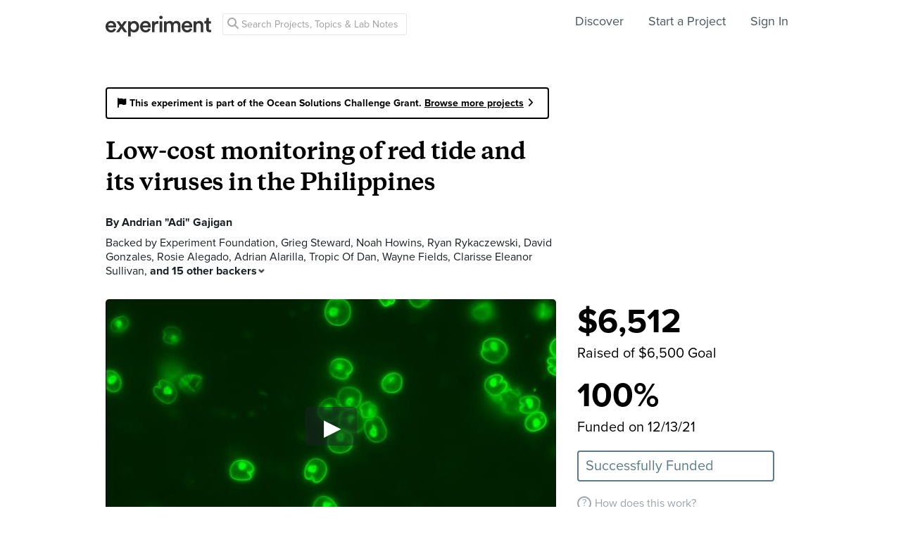

--- FILE ---
content_type: text/html; charset=utf-8
request_url: https://experiment.com/projects/low-cost-monitoring-of-red-tide-and-its-viruses-in-the-philippines/methods
body_size: 31361
content:
<!DOCTYPE html><html lang="en-us"><script src="https://d3t9s8cdqyboc5.cloudfront.net/assets/vendor-40e772ce71816a46609ebc3dbce945d7bc8cfec0d5b9d307b07c5070d79a4fda.js" type="module"></script><link href="https://use.typekit.net/tku1ivl.css" rel="stylesheet" /><link rel="stylesheet" href="https://d3t9s8cdqyboc5.cloudfront.net/assets/nucleus/print-f246294df2f9b158c0f42e692e1a3d20bd14f8e3d7da1e189ac6d3547e7e30d1.css" media="print" /><link rel="stylesheet" href="https://d3t9s8cdqyboc5.cloudfront.net/assets/nucleus/nucleus-96f3cc6def8f06fd1fed62a06f233c11385a59b5d3338e15b1b7c39d5da9e810.css" /><link rel="stylesheet" href="https://d3t9s8cdqyboc5.cloudfront.net/assets/projects-c972447c9d52a2d1e5623b1215334d4c2adee7648e314f3fc6895d465c983c65.css" /><head prefix="og: http://ogp.me/ns# fb: http://ogp.me/ns/fb# experiment: http://ogp.me/ns/experiment#"><title>Low-cost monitoring of red tide and its viruses in the Philippines | Experiment</title><meta content="HAB (harmful algal bloom/red tide) is a public health concern. Here, we are interested in the interaction of algae &amp;amp; viruses which can play a role in a bloom crash. We will utilize a low-cost flow camera (PlanktoScope) to identify the dominant species &amp;amp; a low-cost foldable microscope..." name="Experiment | Low-cost monitoring of red tide and its viruses in the Philippines" /><meta content="Experiment is an online platform for funding and sharing scientific discoveries. Push the boundaries of knowledge in biology, chemistry, medicine, physics, computer science, paleontology, economics, engineering, neuroscience, and more." name="Description" /><meta content="crowdfunding science research funding crowdsourcing experiment openaccess" name="Keywords" /><meta content="width=device-width, initial-scale=1" name="viewport" /><meta charset="utf-8" /><meta content="IE=edge,chrome=1" http-equiv="X-UA-Compatible" /><meta content="Low-cost monitoring of red tide and its viruses in the Philippines" itemprop="name" /><meta content="HAB (harmful algal bloom/red tide) is a public health concern. Here, we are interested in the interaction of algae &amp;amp; viruses which can play a role in a bloom crash. We will utilize a low-cost flow camera (PlanktoScope) to identify the dominant species &amp;amp; a low-cost foldable microscope..." itemprop="description" /><meta content="experiment.com" name="twitter:domain" /><meta content="@lets_experiment" name="twitter:site" /><meta content="on" name="twitter:widgets:csp" /><meta content="Low-cost monitoring of red tide and its viruses in the Philippines" name="twitter:title" /><meta content="HAB (harmful algal bloom/red tide) is a public health concern. Here, we are interested in the interaction of algae &amp;amp; viruses which can play a role in a bloom crash. We will utilize a low-cost flow camera (PlanktoScope) to identify the dominant species &amp;amp; a low-cost foldable microscope..." name="twitter:description" /><meta content="@lets_experiment" name="twitter:creator" /><meta content="https://dgsqcxi9lxx8v.cloudfront.net/1133721/117472_7209_640x360_nucleus.png" name="twitter:image" /><meta content="459964864039420" property="fb:app_id" /><meta content="Experiment - Moving Science Forward" property="og:site_name" /><meta content="https://experiment.com/projects/low-cost-monitoring-of-red-tide-and-its-viruses-in-the-philippines/methods" property="og:url" /><meta content="Low-cost monitoring of red tide and its viruses in the Philippines" property="og:title" /><meta content="HAB (harmful algal bloom/red tide) is a public health concern. Here, we are interested in the interaction of algae &amp;amp; viruses which can play a role in a bloom crash. We will utilize a low-cost flow camera (PlanktoScope) to identify the dominant species &amp;amp; a low-cost foldable microscope..." property="og:description" /><meta content="https://dgsqcxi9lxx8v.cloudfront.net/1133721/117472_7209_640x360_nucleus.png" property="og:image" /><meta content="https://dgsqcxi9lxx8v.cloudfront.net/1133721/117472_7209_640x360_nucleus.png" property="og:image:secure_url" /><meta content="https://dgsqcxi9lxx8v.cloudfront.net/1133721/117472_7209_640x360_nucleus.png" itemprop="image" /><meta content="640" property="og:image:width" /><meta content="360" property="og:image:height" /><meta content="player" name="twitter:card" /><meta content="https://stream.mux.com/00tTjMvwlS0201QZVbZHzdtVbA01FOub1toR/low.mp4" name="twitter:player" /><meta content="435" name="twitter:player:width" /><meta content="251" name="twitter:player:height" /><meta content="video" property="og:type" /><meta content="https://stream.mux.com/00tTjMvwlS0201QZVbZHzdtVbA01FOub1toR/low.mp4" property="og:video:url" /><meta content="https://stream.mux.com/00tTjMvwlS0201QZVbZHzdtVbA01FOub1toR/low.mp4" property="og:video:secure_url" /><meta content="text/html" property="og:video:type" /><meta content="1280" property="og:video:width" /><meta content="720" property="og:video:height" /><link href="https://d3t9s8cdqyboc5.cloudfront.net/assets/apple-touch-icon-152x152-precomposed-001739db69626ddd8518eb11f4894c292edac7b01cc6a738e1a40c4aba6e37bf.png" rel="apple-touch-icon-precomposed" sizes="152x152" /><link href="https://d3t9s8cdqyboc5.cloudfront.net/assets/apple-touch-icon-144x144-precomposed-81d0b04bd1f173220139c0a21630c277e3cc33d082da977dc6f11368916c9de8.png" rel="apple-touch-icon-precomposed" sizes="144x144" /><link href="https://d3t9s8cdqyboc5.cloudfront.net/assets/apple-touch-icon-120x120-precomposed-2617b3a134f41d2d8cc1ab30eda3d710f13a7be3cfabd389ac86219347634d25.png" rel="apple-touch-icon-precomposed" sizes="120x120" /><link href="https://d3t9s8cdqyboc5.cloudfront.net/assets/apple-touch-icon-114x114-precomposed-3934e83d26d803a86fe73a21c49307115d7070af94c7be222dfaef5017fa1b54.png" rel="apple-touch-icon-precomposed" sizes="114x114" /><link href="https://d3t9s8cdqyboc5.cloudfront.net/assets/apple-touch-icon-76x76-precomposed-6c49b44fcbf5e7c0e57a3ed115915ea76d5708bc19de377c5b560bc19970371b.png" rel="apple-touch-icon-precomposed" sizes="76x76" /><link href="https://d3t9s8cdqyboc5.cloudfront.net/assets/apple-touch-icon-72x72-precomposed-7fcc2052dec3db07d38f3a2c0333b87fb20a111fd0686e46bfb41609246d9c28.png" rel="apple-touch-icon-precomposed" sizes="72x72" /><link href="https://d3t9s8cdqyboc5.cloudfront.net/assets/apple-touch-icon-precomposed-7fcc2052dec3db07d38f3a2c0333b87fb20a111fd0686e46bfb41609246d9c28.png" rel="apple-touch-icon-precomposed" /><meta content="wvpb-itPK9I-cn6fax07pm9qF5v5MQzlX1lkDEO3XXM" name="google-site-verification" /><meta content="p178JJEExTT6Fk4PRv5cysUfeQywoKBKPJrUbJHhfys" name="google-site-verification" /><meta content="0ooK0P0ZB89Z4ncWMpfEinFB-hPT-TYnR-G5KtsBLsQ" name="google-site-verification" /><meta content="622BA244F2F1F883481C5482DCF33865" name="msvalidate.01" /><meta content="pk_live_gP4XWIcTE8EHQC1UsLKUqpXh" name="stripe-pkey" /><script src="//use.typekit.net/bey4pmb.js"></script><script async="" src="https://www.googletagmanager.com/gtag/js?id=G-S0Z312K97X"></script><script>try{Typekit.load();}catch(e){}
var MMetrics=MMetrics||{};MMetrics.start=(new Date).getTime();
// hack for aws
// if (global === undefined) { var global = window; }</script><link href="https://d3t9s8cdqyboc5.cloudfront.net/assets/favicon-3fe71ca679a5b149f21fa96ec14106fe9baa580984babb7b098707e449b6e809.ico" rel="shortcut icon" /><meta name="csrf-param" content="authenticity_token" />
<meta name="csrf-token" content="O3a0MLDlL9sbuHA_h08ipKnPUiHlL4WJNw1RbdFzt2U_ItM5Y94KfjFq-tc2MQJK2O7w-8V9xibrcj4158hPuw" /><!--[if lt IE 9]
<script src="//html5shiv.googlecode.com/svn/trunk/html5.js"></script>
[endif]--></head><body data-action="show" data-controller="projects/methods" data-current-user="null"><span id="redux-root"></span><!--Hey!
You seem to be the kind of person that likes seeing how things are made!
If you're passionate about science and making things, we'd love to talk to you.
Send us some mail at support@experiment.com with the title 'asparajus'.
                           _                      _
                          (_)                    | |
  _____  ___ __   ___ _ __ _ _ __ ___   ___ _ __ | |_
 / _ \ \/ / '_ \ / _ \ '__| | '_ ` _ \ / _ \ '_ \| __|
|  __/>  <| |_) |  __/ |  | | | | | | |  __/ | | | |_
 \___/_/\_\ .__/ \___|_|  |_|_| |_| |_|\___|_| |_|\__|
          | |
          |_|--><!--[if lt IE 8]><p class="chromeframe">You are using an <strong>outdated</strong> browser. Please <a href="http://browsehappy.com/">upgrade your browser</a> or <a href="http://www.google.com/chromeframe/?redirect=true">activate Google Chrome Frame</a> to improve your experience.</p><![endif]--><div id="loading-indicator"></div><nav class="nucleus-nav   " id=""><div class="container"><div class="navbar-header"><button aria-expanded="false" class="navbar-toggle collapsed" data-bs-target="#mobile-menu-collapse" data-bs-toggle="collapse" type="button"><i class="fa fa-bars"></i></button><a class="experiment-logo" href="/"><svg width="150" height="30" viewbox="0 0 883 173" xmlns="http://www.w3.org/2000/svg" id="logo" class="pride__image">
    <title>
        Experiment Logo
    </title>
    <path d="M22.26 81.772c.749-9.727 8.606-20.203 22.261-20.203 14.965 0 22.074 9.54 22.448 20.203H22.26zm47.14 23.757c-2.992 8.98-9.727 15.9-22.821 15.9-13.469 0-24.318-9.914-24.88-23.757h66.595c.187-.374.561-3.367.561-6.921 0-28.808-16.461-47.327-44.52-47.327C21.324 43.424 0 62.504 0 91.312c0 30.866 21.886 48.824 46.579 48.824 21.886 0 36.29-12.908 41.154-28.808L69.4 105.529zm19.144 31.8h24.879c1.684-2.805 18.706-27.685 20.577-30.49l21.138 30.49h25.44l-33.11-46.391 31.989-44.708h-24.693l-19.829 29.182c-1.683-2.62-18.332-26.376-20.015-29.182H89.105l32.549 45.082-33.11 46.018zm121.653 35.543v-45.83c4.677 6.92 14.591 12.533 27.686 12.533 26.189 0 42.837-20.577 42.837-47.889 0-26.937-15.152-47.514-42.089-47.514-14.03 0-24.505 6.547-28.995 14.404V46.23h-20.951v126.642h21.512zm48.824-81.186c0 17.397-10.101 28.621-24.505 28.621-14.217 0-24.506-11.224-24.506-28.62 0-17.024 10.289-28.247 24.506-28.247 14.59 0 24.505 11.223 24.505 28.246zm51.71-9.914c.748-9.727 8.604-20.203 22.26-20.203 14.965 0 22.073 9.54 22.448 20.203H310.73zm47.14 23.757c-2.994 8.98-9.728 15.9-22.822 15.9-13.469 0-24.319-9.914-24.88-23.757h66.595c.187-.374.561-3.367.561-6.921 0-28.808-16.462-47.327-44.521-47.327-23.009 0-44.334 19.08-44.334 47.888 0 30.866 21.886 48.824 46.579 48.824 21.886 0 36.29-12.908 41.154-28.808l-18.333-5.799zm83.438-59.86a31.071 31.071 0 0 0-5.799-.562c-11.972 0-22.074 5.8-26.376 15.714V46.23h-21.138v91.1h21.7V93.93c0-17.023 7.669-26.75 24.505-26.75 2.244 0 4.676.187 7.108.561V45.67zm32.564 91.66v-91.1h-21.512v91.1h21.512zm-24.88-123.087c0 7.857 6.36 14.03 14.03 14.03 7.857 0 14.217-6.173 14.217-14.03 0-7.857-6.36-14.217-14.217-14.217-7.67 0-14.03 6.36-14.03 14.217zm61.359 123.088V83.268c0-11.598 7.295-20.202 18.893-20.202 12.346 0 17.584 8.23 17.584 18.706v55.558h21.325V83.268c0-11.223 7.483-20.202 18.894-20.202 12.159 0 17.584 8.043 17.584 18.706v55.558h20.951V78.218c0-24.132-15.713-34.607-32.175-34.607-11.785 0-22.448 4.115-29.556 16.087-4.864-10.662-15.34-16.087-27.311-16.087-10.289 0-21.7 4.864-26.938 14.217V46.23H488.84v91.1h21.513zm147.853-55.558c.748-9.727 8.605-20.203 22.26-20.203 14.966 0 22.074 9.54 22.448 20.203h-44.708zm47.14 23.757c-2.993 8.98-9.727 15.9-22.822 15.9-13.468 0-24.318-9.914-24.88-23.757h66.595c.187-.374.562-3.367.562-6.921 0-28.808-16.462-47.327-44.522-47.327-23.008 0-44.334 19.08-44.334 47.888 0 30.866 21.887 48.824 46.58 48.824 21.886 0 36.29-12.908 41.153-28.808l-18.332-5.799zm52.825-20.764c0-11.972 6.547-21.512 18.893-21.512 13.656 0 18.706 8.979 18.706 20.202v53.875h21.7V79.714c0-20.016-10.663-36.103-32.923-36.103-10.102 0-20.952 4.302-26.938 14.778v-12.16H736.47v91.1h21.7V84.766zm105.08-66.408h-19.642v13.656c0 8.044-4.302 14.217-14.03 14.217h-4.676v19.267h16.836v45.831c0 17.023 10.475 27.124 27.31 27.124 7.858 0 11.973-1.496 13.282-2.057v-17.959c-.935.187-4.49.749-7.482.749-8.044 0-11.598-3.367-11.598-11.411V65.497h18.893V46.23H863.25V18.357z" fill="#333" fill-rule="evenodd"></path>
</svg>
</a></div><div class="global-search nav float-left"><i class="fa fa-search search-icon"></i><form class="search" role="search" action="/search/results" accept-charset="UTF-8" method="get"><input type="text" name="q" id="searchq1" placeholder="Search Projects, Topics &amp; Lab Notes" class="search" /><input type="submit" name="commit" value="Search" style="display: none;" data-disable-with="Search" /></form></div><ul class="list-inline float-right main-links"><li class="nav-item"><a href="/discover">Discover</a></li><li class="nav-item"><a href="/start">Start a Project</a></li><span class="redux-header"></span><span class="hide-redux-header"><li class="new-session nav-item"><a href="/register">Sign In</a></li></span></ul><div class="mobile-menu-container"><div class="collapse mobile-menu animated fadeIn" id="mobile-menu-collapse"><a class="experiment-logo" href="/"><svg width="883" height="173" viewbox="0 0 883 173" xmlns="http://www.w3.org/2000/svg">
    <title>
        Experiment Logo
    </title>
    <path d="M22.26 81.772c.749-9.727 8.606-20.203 22.261-20.203 14.965 0 22.074 9.54 22.448 20.203H22.26zm47.14 23.757c-2.992 8.98-9.727 15.9-22.821 15.9-13.469 0-24.318-9.914-24.88-23.757h66.595c.187-.374.561-3.367.561-6.921 0-28.808-16.461-47.327-44.52-47.327C21.324 43.424 0 62.504 0 91.312c0 30.866 21.886 48.824 46.579 48.824 21.886 0 36.29-12.908 41.154-28.808L69.4 105.529zm19.144 31.8h24.879c1.684-2.805 18.706-27.685 20.577-30.49l21.138 30.49h25.44l-33.11-46.391 31.989-44.708h-24.693l-19.829 29.182c-1.683-2.62-18.332-26.376-20.015-29.182H89.105l32.549 45.082-33.11 46.018zm121.653 35.543v-45.83c4.677 6.92 14.591 12.533 27.686 12.533 26.189 0 42.837-20.577 42.837-47.889 0-26.937-15.152-47.514-42.089-47.514-14.03 0-24.505 6.547-28.995 14.404V46.23h-20.951v126.642h21.512zm48.824-81.186c0 17.397-10.101 28.621-24.505 28.621-14.217 0-24.506-11.224-24.506-28.62 0-17.024 10.289-28.247 24.506-28.247 14.59 0 24.505 11.223 24.505 28.246zm51.71-9.914c.748-9.727 8.604-20.203 22.26-20.203 14.965 0 22.073 9.54 22.448 20.203H310.73zm47.14 23.757c-2.994 8.98-9.728 15.9-22.822 15.9-13.469 0-24.319-9.914-24.88-23.757h66.595c.187-.374.561-3.367.561-6.921 0-28.808-16.462-47.327-44.521-47.327-23.009 0-44.334 19.08-44.334 47.888 0 30.866 21.886 48.824 46.579 48.824 21.886 0 36.29-12.908 41.154-28.808l-18.333-5.799zm83.438-59.86a31.071 31.071 0 0 0-5.799-.562c-11.972 0-22.074 5.8-26.376 15.714V46.23h-21.138v91.1h21.7V93.93c0-17.023 7.669-26.75 24.505-26.75 2.244 0 4.676.187 7.108.561V45.67zm32.564 91.66v-91.1h-21.512v91.1h21.512zm-24.88-123.087c0 7.857 6.36 14.03 14.03 14.03 7.857 0 14.217-6.173 14.217-14.03 0-7.857-6.36-14.217-14.217-14.217-7.67 0-14.03 6.36-14.03 14.217zm61.359 123.088V83.268c0-11.598 7.295-20.202 18.893-20.202 12.346 0 17.584 8.23 17.584 18.706v55.558h21.325V83.268c0-11.223 7.483-20.202 18.894-20.202 12.159 0 17.584 8.043 17.584 18.706v55.558h20.951V78.218c0-24.132-15.713-34.607-32.175-34.607-11.785 0-22.448 4.115-29.556 16.087-4.864-10.662-15.34-16.087-27.311-16.087-10.289 0-21.7 4.864-26.938 14.217V46.23H488.84v91.1h21.513zm147.853-55.558c.748-9.727 8.605-20.203 22.26-20.203 14.966 0 22.074 9.54 22.448 20.203h-44.708zm47.14 23.757c-2.993 8.98-9.727 15.9-22.822 15.9-13.468 0-24.318-9.914-24.88-23.757h66.595c.187-.374.562-3.367.562-6.921 0-28.808-16.462-47.327-44.522-47.327-23.008 0-44.334 19.08-44.334 47.888 0 30.866 21.887 48.824 46.58 48.824 21.886 0 36.29-12.908 41.153-28.808l-18.332-5.799zm52.825-20.764c0-11.972 6.547-21.512 18.893-21.512 13.656 0 18.706 8.979 18.706 20.202v53.875h21.7V79.714c0-20.016-10.663-36.103-32.923-36.103-10.102 0-20.952 4.302-26.938 14.778v-12.16H736.47v91.1h21.7V84.766zm105.08-66.408h-19.642v13.656c0 8.044-4.302 14.217-14.03 14.217h-4.676v19.267h16.836v45.831c0 17.023 10.475 27.124 27.31 27.124 7.858 0 11.973-1.496 13.282-2.057v-17.959c-.935.187-4.49.749-7.482.749-8.044 0-11.598-3.367-11.598-11.411V65.497h18.893V46.23H863.25V18.357z" fill="#333" fill-rule="evenodd"></path>
</svg>
</a><div class="mobile_search"><form class="form inline" action="/search/results" accept-charset="UTF-8" method="get"><input type="text" name="q" id="q" placeholder="Search projects &amp; lab notes" /><button name="button" type="submit" class="btn btn-primary">Search</button></form></div><ul class="main-links"><li class="nav-item"><a href="/discover">Discover</a></li><li class="nav-item"><a href="/about">About</a></li><li class="nav-item"><a href="/how-it-works">How It Works</a></li><li class="new-session nav-item"><a href="/login">Sign In</a></li><li class="new-session nav-item"><a href="/register">Register</a></li></ul><a aria-expanded="true" class="mobile-menu-exit" data-bs-target="#mobile-menu-collapse" data-bs-toggle="collapse"><span>&#10005;</span></a></div></div></div><img class="hidden-modal-banner" datasrc="https://d3t9s8cdqyboc5.cloudfront.net/assets/nucleus/space-a2b9be8c0615e15e9122e2dfbdb4065bcb9fb0df4b2482d78586ef379036e977.png" /></nav><div class="project-page"><header class="masthead"><div class="mobile-funding-bar"><div class="percent-funded" style="width:100%;"></div><div class="stretch-goal-funded" style="width:0%;"></div></div><div class="container"><div class="grants-banner" style="color:#000000; border-color: #000000"><i class="fa fa-flag"></i><span>This experiment is part of the Ocean Solutions Challenge Grant. </span><a href="/grants/oceansolutions_live" target="_blank">Browse more projects</a><i class="fa fa-icon fa-angle-right mls"></i></div><h1 class="title">Low-cost monitoring of red tide and its viruses in the Philippines</h1><div class="researchers">By <a data-user="agajigan28" target="_blank" href="https://experiment.com/users/agajigan28">Andrian &quot;Adi&quot; Gajigan</a></div><div class="backers js-backers main-column text-antialiased">Backed by <a data-user="efoundation" target="_blank" href="https://experiment.com/users/efoundation">Experiment Foundation</a>, <a data-user="gsteward" target="_blank" href="https://experiment.com/users/gsteward">Grieg Steward</a>, <a data-user="nhowins" target="_blank" href="https://experiment.com/users/nhowins">Noah Howins</a>, <a data-user="rrykaczewski" target="_blank" href="https://experiment.com/users/rrykaczewski">Ryan Rykaczewski</a>, <a data-user="DavidGonzales" target="_blank" href="https://experiment.com/users/DavidGonzales">David Gonzales</a>, <a data-user="RosieAlegado" target="_blank" href="https://experiment.com/users/RosieAlegado">Rosie Alegado</a>, <a data-user="aalarilla" target="_blank" href="https://experiment.com/users/aalarilla">Adrian Alarilla</a>, <a data-user="tropicofdan" target="_blank" href="https://experiment.com/users/tropicofdan">Tropic Of Dan</a>, <a data-user="wcfields" target="_blank" href="https://experiment.com/users/wcfields">Wayne Fields</a>, <a data-user="celeanorsullivan" target="_blank" href="https://experiment.com/users/celeanorsullivan">Clarisse Eleanor Sullivan</a>, <span class='js-additional-count additional-count'>and 15 other backers<i class='expand-indicator nu-icon nu-caret-down'></i></span><span class='js-additional-backers hidden fx-animated fx-fadeInUp'><a data-user="YokoLiberacin" target="_blank" href="https://experiment.com/users/YokoLiberacin">Yoko Liberación</a>, <a data-user="stevenhermans" target="_blank" href="https://experiment.com/users/stevenhermans">Steven Hermans</a>, <a data-user="m35" target="_blank" href="https://experiment.com/users/m35">MJ</a>, <a data-user="ErwinDonRacasa" target="_blank" href="https://experiment.com/users/ErwinDonRacasa">Erwin Don Racasa</a>, <a data-user="stucker" target="_blank" href="https://experiment.com/users/stucker">Sarah Tucker</a>, <a data-user="MatthewGaston" target="_blank" href="https://experiment.com/users/MatthewGaston">Matthew Gaston</a>, <a data-user="BreckYunits" target="_blank" href="https://experiment.com/users/BreckYunits">Breck Yunits</a>, <a data-user="sbushinsky" target="_blank" href="https://experiment.com/users/sbushinsky">Seth Bushinsky</a>, <a data-user="tedcheeseman" target="_blank" href="https://experiment.com/users/tedcheeseman">Ted Cheeseman</a>, <a data-user="davidlang" target="_blank" href="https://experiment.com/users/davidlang">David Lang</a>, <a data-user="amycollette" target="_blank" href="https://experiment.com/users/amycollette">Amy Collette</a>, <a data-user="PetraByl" target="_blank" href="https://experiment.com/users/PetraByl">Petra Byl</a>, <a data-user="KylerPahang" target="_blank" href="https://experiment.com/users/KylerPahang">Kyler Pahang</a>, <a data-user="cindy" target="_blank" href="https://experiment.com/users/cindy">Cindy Wu</a>, and <a data-user="wythe" target="_blank" href="https://experiment.com/users/wythe">Wythe Marschall</a></span>
          <div class='js-hide-additional-backers hide-additional-backers hidden'>
            Hide
            <i class='expand-indicator nu-icon nu-caret-up'></i>
          </div>
        </div><div class="hero"><div class="hero-image js-video" data-mux-id="00tTjMvwlS0201QZVbZHzdtVbA01FOub1toR" data-mux-title="Low-cost monitoring of red tide and its viruses in the Philippines" style="background-color: #003101; background-image: url(&#39;https://d3t9s8cdqyboc5.cloudfront.net/images?path=1133721/VShnFBkQvWQgFhs5U30n_Tetraselmis_DAPI.png&amp;width=640&amp;height=360&#39;)"></div><div class="tags"><div class="tag">University of Hawaii at Manoa + University of the Philippines Diliman</div><div class="tag location">Honolulu, Hawaii</div><a class="tag category biology" href="/discover/biology">Biology</a><a class="tag category ecology" href="/discover/ecology">Ecology</a><div class="tag doi">DOI: 10.18258/22181</div><a class="tag grant" href="/grants/oceansolutions_live">Grant: Ocean Solutions</a></div></div><div class="funding-box"><div class="donation-box js-donation-box fx-animated fx-donationFadeIn hidden"></div><div class="js-funding-contents"><div class="js-things-to-hide"><div class="redux-hack-backer-badge"></div><div class="funding-raised"><span class="focus-stat">$6,512</span><div class="description text-antialiased">Raised of $6,500 Goal</div><span class="focus-stat">100%</span><div class="description text-antialiased">Funded on 12/13/21</div><div class="state-indicator state-">Successfully Funded</div></div><ul class="mobile-stats list-inline text-center"><li class="stat text-left"><span>$6,512</span><div class="text-muted text-small text-antialiased">pledged</div></li><li class="stat text-left"><span>100%</span><div class="text-muted text-small text-antialiased">funded</div></li><li class="stat text-left"><span>Funded</span><div class="text-muted text-small text-antialiased">on 12/13/21</div></li></ul></div><div class="matching-text"></div><div class="how-it-works js-how-it-works"><div class="how-it-works-link" id="js-placeholder"><span class="question-mark-icon">?</span>How does this work?</div><div class="react-component" data-react-class="HowItWorksModal" data-react-props="{&quot;citation&quot;:&quot;\u003ca href=\&quot;/projects/low-cost-monitoring-of-red-tide-and-its-viruses-in-the-philippines\&quot;\u003eLow-cost monitoring of red tide and its viruses in the Philippines\u003c/a\u003e \&quot;Adi\&quot; Gajigan, Andrian.. University of Hawaii at Manoa + University of the Philippines Diliman,  4 Oct 2021. Experiment. doi: 10.18258/22181&quot;}"><div class="preload-spinner"><span></span></div></div></div></div></div></div></header><nav class="project-nav"><div class="container"><ul class="list-inline"><li class="social-btn"><a class="twitter-share" href="https://twitter.com/share?url=https://experiment.com/projects/low-cost-monitoring-of-red-tide-and-its-viruses-in-the-philippines&amp;text=%27Low-cost+monitoring+of+red+tide+and+its+viruses+in+the+Philippines%27+on+%40lets_experiment&amp;related=@lets_experiment" target="_blank"><i class="fa fa-brands fa-twitter"></i></a></li><li class="social-btn"><a class="facebook-share" href="https://www.facebook.com/dialog/share?app_id=459964864039420&amp;href=https://experiment.com/projects/low-cost-monitoring-of-red-tide-and-its-viruses-in-the-philippines&amp;name=Low-cost+monitoring+of+red+tide+and+its+viruses+in+the+Philippines&amp;description=+HAB+%28harmful+algal+bloom%2Fred+tide%29+is+a+public+health+concern.+Here%2C+we+are+interested+in+the+interaction+of+algae+%26amp%3B+viruses+which+can+play+a+role+in+a+bloom+crash.+We+will+utilize+a+low-cost+flow+camera+%28PlanktoScope%29+to+identify+the+dominant+species+%26amp%3B+a+low-cost+foldable+microscope+%28FoldScope%29+for+outreach.+We+envision+that+the+synergy+of+fundamental+science+and+outreach+components+will+enhance+community+participation+and+build+capacity+to+monitor+HABs.+&amp;source=https://vimeo.com/moogaloop.swf?clip_id=&amp;amp;autoplay=1&amp;quote=Check+out+this+project+on+Experiment&amp;caption=Experiment.com+-+Crowdfunding+for+Science+Research" target="_blank"><i class="fa fa-brands fa-facebook-f"></i></a></li><li class="social-btn"><div class="hide-follow-button"><div class="follow"><button class="btn">Follow</button></div></div><div class="react-component" data-react-class="FollowButton" data-react-props="{&quot;object_id&quot;:22181,&quot;object_type&quot;:&quot;project&quot;,&quot;following&quot;:null,&quot;buttonClass&quot;:&quot;btn&quot;}"><div class="preload-spinner"><span></span></div></div></li><li><a href="/projects/low-cost-monitoring-of-red-tide-and-its-viruses-in-the-philippines">Overview</a></li><li><a class="is-selected" href="/projects/low-cost-monitoring-of-red-tide-and-its-viruses-in-the-philippines/methods">Methods</a></li><li><a href="/projects/low-cost-monitoring-of-red-tide-and-its-viruses-in-the-philippines/labnotes">Lab Notes (2)</a></li><li><a href="/projects/low-cost-monitoring-of-red-tide-and-its-viruses-in-the-philippines/discussion">Discussion (7)</a></li></ul></div></nav><div class="project-page-content"><div class="container methods"><div class="col-md-8"><div class="project-content-restricted"><h2 class="heading">Methods</h2><div class="placeholder-wrapper"><p>This project has not yet shared project methods.</p></div></div></div><div class="col-md-4"><h2 class="heading">Protocols </h2><div class="protocols"><p class="label">This project has not yet shared any protocols.</p></div></div></div></div></div><footer class="nucleus-footer"><div class="container"><div class="row"><div class="col-md-3 col-sm-6"><div class="logo"><a href="/"><svg width="150px" height="30px" viewbox="0 0 197 39" xmlns="http://www.w3.org/2000/svg">
    <title>
        experiment 2
    </title>
    <defs>
        <lineargradient x1="6.09%" y1="50%" x2="98.829%" y2="68.662%" id="a">
            <stop stop-color="#80CAA2" offset="0%"></stop>
            <stop stop-color="#65BFA0" offset="50.508%"></stop>
            <stop stop-color="#2FA0A5" offset="100%"></stop>
        </lineargradient>
    </defs>
    <path d="M388.97 4583.252c.167-2.172 1.921-4.51 4.97-4.51 3.342 0 4.929 2.13 5.012 4.51h-9.982zm10.525 5.304c-.668 2.005-2.172 3.55-5.095 3.55-3.007 0-5.43-2.213-5.555-5.304h14.869c.041-.084.125-.752.125-1.545 0-6.432-3.675-10.567-9.94-10.567-5.138 0-9.899 4.26-9.899 10.692 0 6.891 4.887 10.9 10.4 10.9 4.886 0 8.102-2.881 9.188-6.431l-4.093-1.295zm4.274 7.1h5.555c.376-.626 4.177-6.181 4.595-6.808l4.72 6.808h5.68l-7.393-10.358 7.142-9.982h-5.513l-4.428 6.516c-.376-.585-4.093-5.89-4.469-6.516h-5.763l7.267 10.066-7.393 10.274zm27.162 7.936v-10.233c1.044 1.546 3.258 2.799 6.182 2.799 5.847 0 9.564-4.595 9.564-10.693 0-6.014-3.383-10.608-9.397-10.608-3.133 0-5.472 1.462-6.474 3.216v-2.757h-4.678v28.276h4.803zm10.901-18.127c0 3.885-2.255 6.39-5.471 6.39-3.174 0-5.471-2.505-5.471-6.39 0-3.8 2.297-6.306 5.47-6.306 3.259 0 5.472 2.506 5.472 6.306zm11.546-2.213c.167-2.172 1.92-4.51 4.97-4.51 3.341 0 4.928 2.13 5.012 4.51h-9.982zm10.525 5.304c-.669 2.005-2.172 3.55-5.096 3.55-3.007 0-5.43-2.213-5.555-5.304h14.869c.042-.084.125-.752.125-1.545 0-6.432-3.675-10.567-9.94-10.567-5.137 0-9.899 4.26-9.899 10.692 0 6.891 4.887 10.9 10.4 10.9 4.887 0 8.103-2.881 9.189-6.431l-4.093-1.295zm18.63-13.365a6.937 6.937 0 0 0-1.296-.125c-2.673 0-4.928 1.294-5.889 3.508v-3.258h-4.72v20.34h4.846v-9.69c0-3.8 1.712-5.972 5.471-5.972.501 0 1.044.042 1.587.125v-4.928zm7.27 20.465v-20.34H485v20.34h4.803zm-5.555-27.482a3.128 3.128 0 0 0 3.132 3.133c1.755 0 3.175-1.379 3.175-3.133a3.173 3.173 0 0 0-3.175-3.174c-1.712 0-3.132 1.42-3.132 3.174zm13.7 27.482v-12.07c0-2.59 1.628-4.51 4.218-4.51 2.756 0 3.926 1.837 3.926 4.176v12.404h4.761v-12.07c0-2.506 1.67-4.51 4.219-4.51 2.714 0 3.926 1.795 3.926 4.176v12.404h4.677v-13.198c0-5.388-3.508-7.726-7.183-7.726-2.632 0-5.012.918-6.6 3.591-1.085-2.38-3.424-3.591-6.097-3.591-2.297 0-4.845 1.085-6.015 3.174v-2.59h-4.636v20.34h4.803zm33.011-12.404c.167-2.172 1.921-4.51 4.97-4.51 3.341 0 4.929 2.13 5.012 4.51h-9.982zm10.525 5.304c-.668 2.005-2.172 3.55-5.095 3.55-3.008 0-5.43-2.213-5.555-5.304h14.868c.042-.084.126-.752.126-1.545 0-6.432-3.676-10.567-9.94-10.567-5.138 0-9.9 4.26-9.9 10.692 0 6.891 4.887 10.9 10.4 10.9 4.887 0 8.103-2.881 9.19-6.431l-4.094-1.295zm11.794-4.636c0-2.673 1.462-4.803 4.219-4.803 3.049 0 4.176 2.005 4.176 4.51v12.03h4.845v-12.865c0-4.469-2.38-8.06-7.35-8.06-2.256 0-4.678.96-6.015 3.299v-2.715h-4.72v20.34h4.845v-11.736zm23.462-14.827h-4.386v3.049c0 1.796-.96 3.174-3.132 3.174h-1.044v4.302h3.759v10.233c0 3.8 2.339 6.056 6.098 6.056 1.754 0 2.673-.334 2.965-.46v-4.009c-.209.042-1.002.167-1.67.167-1.797 0-2.59-.752-2.59-2.548v-9.439h4.218v-4.302h-4.218v-6.223z" transform="translate(-384 -4565)" fill="url(#a)" fill-rule="evenodd"></path>
</svg>
</a></div><div class="tou"><p>Copyright 2026 Experiment</p><a href="/tc">Terms</a><a href="/privacy">Privacy Policy</a><a href="/cookies">Cookie Policy</a></div></div><div class="col-md-2 col-sm-6"><ul class="list-unstyled"><li class="footer-heading text-uppercase"><a href="/discover">Discover</a></li><li><a href="/discover">Current Projects</a></li><li><a href="/labnotes">Lab Notes</a></li><li><a href="/results">Results</a></li><li><a href="/programs">Grants</a></li></ul></div><div class="col-md-2 col-sm-6"><ul class="list-unstyled"><li class="footer-heading text-uppercase"><a href="/start">Start</a></li><li><a href="/start">Start A Project</a></li><li><a href="/guide">Researcher Guide</a></li></ul></div><div class="col-md-2 col-sm-6"><ul class="list-unstyled"><li class="footer-heading text-uppercase"><a href="/about">About</a></li><li><a href="/how-it-works">How It Works</a></li><li><a href="/faq">FAQ</a></li><li><a href="/about">About</a></li><li><a href="/jobs">Jobs</a></li><li><a href="/press">Press</a></li><li><a href="/mission">Our Mission</a></li></ul></div><div class="col-md-3 col-sm-6"><div class="social"><div class="social-links"><a href="https://www.facebook.com/experimentcom"><div class="circle"><i class="fa fa-brands fa-facebook-f tou-icon"></i></div></a><a href="https://bsky.app/profile/experiment.com"><div class="circle"><i class="fa fa-brands fa-bluesky tou-icon"></i></div></a><a href="https://medium.com/this-is-an-experiment"><div class="circle"><i class="fa fa-brands fa-medium tou-icon"></i></div></a></div></div></div></div></div></footer><script src="https://d3t9s8cdqyboc5.cloudfront.net/assets/nucleus-ca5abfb41a7a255ab418e7fb91da127611d072ec6379b9f4394dd0060cd2bc46.js" type="module"></script><script src="https://d3t9s8cdqyboc5.cloudfront.net/assets/projects-1b46c6df2e8f8f7f42ae4be7e4a512f55bf1910bc3e4fea06fa89152cba4a255.js" type="module"></script><script src="https://d3t9s8cdqyboc5.cloudfront.net/assets/initPage-c8e96231526ad7fb075398bef24f5301bd49c820552deae426559446566dabb9.js" type="module"></script><script src="https://src.litix.io/videojs/2/videojs-mux.js"></script>
      <script src="https://www.google.com/recaptcha/api.js?render=6Ldb_70UAAAAAI8hGzJqq1aRW2-GGUO7vYSfUNes"></script>
    </body></html>

--- FILE ---
content_type: text/html; charset=utf-8
request_url: https://www.google.com/recaptcha/api2/anchor?ar=1&k=6Ldb_70UAAAAAI8hGzJqq1aRW2-GGUO7vYSfUNes&co=aHR0cHM6Ly9leHBlcmltZW50LmNvbTo0NDM.&hl=en&v=PoyoqOPhxBO7pBk68S4YbpHZ&size=invisible&anchor-ms=20000&execute-ms=30000&cb=rm8zlnxoywbx
body_size: 48592
content:
<!DOCTYPE HTML><html dir="ltr" lang="en"><head><meta http-equiv="Content-Type" content="text/html; charset=UTF-8">
<meta http-equiv="X-UA-Compatible" content="IE=edge">
<title>reCAPTCHA</title>
<style type="text/css">
/* cyrillic-ext */
@font-face {
  font-family: 'Roboto';
  font-style: normal;
  font-weight: 400;
  font-stretch: 100%;
  src: url(//fonts.gstatic.com/s/roboto/v48/KFO7CnqEu92Fr1ME7kSn66aGLdTylUAMa3GUBHMdazTgWw.woff2) format('woff2');
  unicode-range: U+0460-052F, U+1C80-1C8A, U+20B4, U+2DE0-2DFF, U+A640-A69F, U+FE2E-FE2F;
}
/* cyrillic */
@font-face {
  font-family: 'Roboto';
  font-style: normal;
  font-weight: 400;
  font-stretch: 100%;
  src: url(//fonts.gstatic.com/s/roboto/v48/KFO7CnqEu92Fr1ME7kSn66aGLdTylUAMa3iUBHMdazTgWw.woff2) format('woff2');
  unicode-range: U+0301, U+0400-045F, U+0490-0491, U+04B0-04B1, U+2116;
}
/* greek-ext */
@font-face {
  font-family: 'Roboto';
  font-style: normal;
  font-weight: 400;
  font-stretch: 100%;
  src: url(//fonts.gstatic.com/s/roboto/v48/KFO7CnqEu92Fr1ME7kSn66aGLdTylUAMa3CUBHMdazTgWw.woff2) format('woff2');
  unicode-range: U+1F00-1FFF;
}
/* greek */
@font-face {
  font-family: 'Roboto';
  font-style: normal;
  font-weight: 400;
  font-stretch: 100%;
  src: url(//fonts.gstatic.com/s/roboto/v48/KFO7CnqEu92Fr1ME7kSn66aGLdTylUAMa3-UBHMdazTgWw.woff2) format('woff2');
  unicode-range: U+0370-0377, U+037A-037F, U+0384-038A, U+038C, U+038E-03A1, U+03A3-03FF;
}
/* math */
@font-face {
  font-family: 'Roboto';
  font-style: normal;
  font-weight: 400;
  font-stretch: 100%;
  src: url(//fonts.gstatic.com/s/roboto/v48/KFO7CnqEu92Fr1ME7kSn66aGLdTylUAMawCUBHMdazTgWw.woff2) format('woff2');
  unicode-range: U+0302-0303, U+0305, U+0307-0308, U+0310, U+0312, U+0315, U+031A, U+0326-0327, U+032C, U+032F-0330, U+0332-0333, U+0338, U+033A, U+0346, U+034D, U+0391-03A1, U+03A3-03A9, U+03B1-03C9, U+03D1, U+03D5-03D6, U+03F0-03F1, U+03F4-03F5, U+2016-2017, U+2034-2038, U+203C, U+2040, U+2043, U+2047, U+2050, U+2057, U+205F, U+2070-2071, U+2074-208E, U+2090-209C, U+20D0-20DC, U+20E1, U+20E5-20EF, U+2100-2112, U+2114-2115, U+2117-2121, U+2123-214F, U+2190, U+2192, U+2194-21AE, U+21B0-21E5, U+21F1-21F2, U+21F4-2211, U+2213-2214, U+2216-22FF, U+2308-230B, U+2310, U+2319, U+231C-2321, U+2336-237A, U+237C, U+2395, U+239B-23B7, U+23D0, U+23DC-23E1, U+2474-2475, U+25AF, U+25B3, U+25B7, U+25BD, U+25C1, U+25CA, U+25CC, U+25FB, U+266D-266F, U+27C0-27FF, U+2900-2AFF, U+2B0E-2B11, U+2B30-2B4C, U+2BFE, U+3030, U+FF5B, U+FF5D, U+1D400-1D7FF, U+1EE00-1EEFF;
}
/* symbols */
@font-face {
  font-family: 'Roboto';
  font-style: normal;
  font-weight: 400;
  font-stretch: 100%;
  src: url(//fonts.gstatic.com/s/roboto/v48/KFO7CnqEu92Fr1ME7kSn66aGLdTylUAMaxKUBHMdazTgWw.woff2) format('woff2');
  unicode-range: U+0001-000C, U+000E-001F, U+007F-009F, U+20DD-20E0, U+20E2-20E4, U+2150-218F, U+2190, U+2192, U+2194-2199, U+21AF, U+21E6-21F0, U+21F3, U+2218-2219, U+2299, U+22C4-22C6, U+2300-243F, U+2440-244A, U+2460-24FF, U+25A0-27BF, U+2800-28FF, U+2921-2922, U+2981, U+29BF, U+29EB, U+2B00-2BFF, U+4DC0-4DFF, U+FFF9-FFFB, U+10140-1018E, U+10190-1019C, U+101A0, U+101D0-101FD, U+102E0-102FB, U+10E60-10E7E, U+1D2C0-1D2D3, U+1D2E0-1D37F, U+1F000-1F0FF, U+1F100-1F1AD, U+1F1E6-1F1FF, U+1F30D-1F30F, U+1F315, U+1F31C, U+1F31E, U+1F320-1F32C, U+1F336, U+1F378, U+1F37D, U+1F382, U+1F393-1F39F, U+1F3A7-1F3A8, U+1F3AC-1F3AF, U+1F3C2, U+1F3C4-1F3C6, U+1F3CA-1F3CE, U+1F3D4-1F3E0, U+1F3ED, U+1F3F1-1F3F3, U+1F3F5-1F3F7, U+1F408, U+1F415, U+1F41F, U+1F426, U+1F43F, U+1F441-1F442, U+1F444, U+1F446-1F449, U+1F44C-1F44E, U+1F453, U+1F46A, U+1F47D, U+1F4A3, U+1F4B0, U+1F4B3, U+1F4B9, U+1F4BB, U+1F4BF, U+1F4C8-1F4CB, U+1F4D6, U+1F4DA, U+1F4DF, U+1F4E3-1F4E6, U+1F4EA-1F4ED, U+1F4F7, U+1F4F9-1F4FB, U+1F4FD-1F4FE, U+1F503, U+1F507-1F50B, U+1F50D, U+1F512-1F513, U+1F53E-1F54A, U+1F54F-1F5FA, U+1F610, U+1F650-1F67F, U+1F687, U+1F68D, U+1F691, U+1F694, U+1F698, U+1F6AD, U+1F6B2, U+1F6B9-1F6BA, U+1F6BC, U+1F6C6-1F6CF, U+1F6D3-1F6D7, U+1F6E0-1F6EA, U+1F6F0-1F6F3, U+1F6F7-1F6FC, U+1F700-1F7FF, U+1F800-1F80B, U+1F810-1F847, U+1F850-1F859, U+1F860-1F887, U+1F890-1F8AD, U+1F8B0-1F8BB, U+1F8C0-1F8C1, U+1F900-1F90B, U+1F93B, U+1F946, U+1F984, U+1F996, U+1F9E9, U+1FA00-1FA6F, U+1FA70-1FA7C, U+1FA80-1FA89, U+1FA8F-1FAC6, U+1FACE-1FADC, U+1FADF-1FAE9, U+1FAF0-1FAF8, U+1FB00-1FBFF;
}
/* vietnamese */
@font-face {
  font-family: 'Roboto';
  font-style: normal;
  font-weight: 400;
  font-stretch: 100%;
  src: url(//fonts.gstatic.com/s/roboto/v48/KFO7CnqEu92Fr1ME7kSn66aGLdTylUAMa3OUBHMdazTgWw.woff2) format('woff2');
  unicode-range: U+0102-0103, U+0110-0111, U+0128-0129, U+0168-0169, U+01A0-01A1, U+01AF-01B0, U+0300-0301, U+0303-0304, U+0308-0309, U+0323, U+0329, U+1EA0-1EF9, U+20AB;
}
/* latin-ext */
@font-face {
  font-family: 'Roboto';
  font-style: normal;
  font-weight: 400;
  font-stretch: 100%;
  src: url(//fonts.gstatic.com/s/roboto/v48/KFO7CnqEu92Fr1ME7kSn66aGLdTylUAMa3KUBHMdazTgWw.woff2) format('woff2');
  unicode-range: U+0100-02BA, U+02BD-02C5, U+02C7-02CC, U+02CE-02D7, U+02DD-02FF, U+0304, U+0308, U+0329, U+1D00-1DBF, U+1E00-1E9F, U+1EF2-1EFF, U+2020, U+20A0-20AB, U+20AD-20C0, U+2113, U+2C60-2C7F, U+A720-A7FF;
}
/* latin */
@font-face {
  font-family: 'Roboto';
  font-style: normal;
  font-weight: 400;
  font-stretch: 100%;
  src: url(//fonts.gstatic.com/s/roboto/v48/KFO7CnqEu92Fr1ME7kSn66aGLdTylUAMa3yUBHMdazQ.woff2) format('woff2');
  unicode-range: U+0000-00FF, U+0131, U+0152-0153, U+02BB-02BC, U+02C6, U+02DA, U+02DC, U+0304, U+0308, U+0329, U+2000-206F, U+20AC, U+2122, U+2191, U+2193, U+2212, U+2215, U+FEFF, U+FFFD;
}
/* cyrillic-ext */
@font-face {
  font-family: 'Roboto';
  font-style: normal;
  font-weight: 500;
  font-stretch: 100%;
  src: url(//fonts.gstatic.com/s/roboto/v48/KFO7CnqEu92Fr1ME7kSn66aGLdTylUAMa3GUBHMdazTgWw.woff2) format('woff2');
  unicode-range: U+0460-052F, U+1C80-1C8A, U+20B4, U+2DE0-2DFF, U+A640-A69F, U+FE2E-FE2F;
}
/* cyrillic */
@font-face {
  font-family: 'Roboto';
  font-style: normal;
  font-weight: 500;
  font-stretch: 100%;
  src: url(//fonts.gstatic.com/s/roboto/v48/KFO7CnqEu92Fr1ME7kSn66aGLdTylUAMa3iUBHMdazTgWw.woff2) format('woff2');
  unicode-range: U+0301, U+0400-045F, U+0490-0491, U+04B0-04B1, U+2116;
}
/* greek-ext */
@font-face {
  font-family: 'Roboto';
  font-style: normal;
  font-weight: 500;
  font-stretch: 100%;
  src: url(//fonts.gstatic.com/s/roboto/v48/KFO7CnqEu92Fr1ME7kSn66aGLdTylUAMa3CUBHMdazTgWw.woff2) format('woff2');
  unicode-range: U+1F00-1FFF;
}
/* greek */
@font-face {
  font-family: 'Roboto';
  font-style: normal;
  font-weight: 500;
  font-stretch: 100%;
  src: url(//fonts.gstatic.com/s/roboto/v48/KFO7CnqEu92Fr1ME7kSn66aGLdTylUAMa3-UBHMdazTgWw.woff2) format('woff2');
  unicode-range: U+0370-0377, U+037A-037F, U+0384-038A, U+038C, U+038E-03A1, U+03A3-03FF;
}
/* math */
@font-face {
  font-family: 'Roboto';
  font-style: normal;
  font-weight: 500;
  font-stretch: 100%;
  src: url(//fonts.gstatic.com/s/roboto/v48/KFO7CnqEu92Fr1ME7kSn66aGLdTylUAMawCUBHMdazTgWw.woff2) format('woff2');
  unicode-range: U+0302-0303, U+0305, U+0307-0308, U+0310, U+0312, U+0315, U+031A, U+0326-0327, U+032C, U+032F-0330, U+0332-0333, U+0338, U+033A, U+0346, U+034D, U+0391-03A1, U+03A3-03A9, U+03B1-03C9, U+03D1, U+03D5-03D6, U+03F0-03F1, U+03F4-03F5, U+2016-2017, U+2034-2038, U+203C, U+2040, U+2043, U+2047, U+2050, U+2057, U+205F, U+2070-2071, U+2074-208E, U+2090-209C, U+20D0-20DC, U+20E1, U+20E5-20EF, U+2100-2112, U+2114-2115, U+2117-2121, U+2123-214F, U+2190, U+2192, U+2194-21AE, U+21B0-21E5, U+21F1-21F2, U+21F4-2211, U+2213-2214, U+2216-22FF, U+2308-230B, U+2310, U+2319, U+231C-2321, U+2336-237A, U+237C, U+2395, U+239B-23B7, U+23D0, U+23DC-23E1, U+2474-2475, U+25AF, U+25B3, U+25B7, U+25BD, U+25C1, U+25CA, U+25CC, U+25FB, U+266D-266F, U+27C0-27FF, U+2900-2AFF, U+2B0E-2B11, U+2B30-2B4C, U+2BFE, U+3030, U+FF5B, U+FF5D, U+1D400-1D7FF, U+1EE00-1EEFF;
}
/* symbols */
@font-face {
  font-family: 'Roboto';
  font-style: normal;
  font-weight: 500;
  font-stretch: 100%;
  src: url(//fonts.gstatic.com/s/roboto/v48/KFO7CnqEu92Fr1ME7kSn66aGLdTylUAMaxKUBHMdazTgWw.woff2) format('woff2');
  unicode-range: U+0001-000C, U+000E-001F, U+007F-009F, U+20DD-20E0, U+20E2-20E4, U+2150-218F, U+2190, U+2192, U+2194-2199, U+21AF, U+21E6-21F0, U+21F3, U+2218-2219, U+2299, U+22C4-22C6, U+2300-243F, U+2440-244A, U+2460-24FF, U+25A0-27BF, U+2800-28FF, U+2921-2922, U+2981, U+29BF, U+29EB, U+2B00-2BFF, U+4DC0-4DFF, U+FFF9-FFFB, U+10140-1018E, U+10190-1019C, U+101A0, U+101D0-101FD, U+102E0-102FB, U+10E60-10E7E, U+1D2C0-1D2D3, U+1D2E0-1D37F, U+1F000-1F0FF, U+1F100-1F1AD, U+1F1E6-1F1FF, U+1F30D-1F30F, U+1F315, U+1F31C, U+1F31E, U+1F320-1F32C, U+1F336, U+1F378, U+1F37D, U+1F382, U+1F393-1F39F, U+1F3A7-1F3A8, U+1F3AC-1F3AF, U+1F3C2, U+1F3C4-1F3C6, U+1F3CA-1F3CE, U+1F3D4-1F3E0, U+1F3ED, U+1F3F1-1F3F3, U+1F3F5-1F3F7, U+1F408, U+1F415, U+1F41F, U+1F426, U+1F43F, U+1F441-1F442, U+1F444, U+1F446-1F449, U+1F44C-1F44E, U+1F453, U+1F46A, U+1F47D, U+1F4A3, U+1F4B0, U+1F4B3, U+1F4B9, U+1F4BB, U+1F4BF, U+1F4C8-1F4CB, U+1F4D6, U+1F4DA, U+1F4DF, U+1F4E3-1F4E6, U+1F4EA-1F4ED, U+1F4F7, U+1F4F9-1F4FB, U+1F4FD-1F4FE, U+1F503, U+1F507-1F50B, U+1F50D, U+1F512-1F513, U+1F53E-1F54A, U+1F54F-1F5FA, U+1F610, U+1F650-1F67F, U+1F687, U+1F68D, U+1F691, U+1F694, U+1F698, U+1F6AD, U+1F6B2, U+1F6B9-1F6BA, U+1F6BC, U+1F6C6-1F6CF, U+1F6D3-1F6D7, U+1F6E0-1F6EA, U+1F6F0-1F6F3, U+1F6F7-1F6FC, U+1F700-1F7FF, U+1F800-1F80B, U+1F810-1F847, U+1F850-1F859, U+1F860-1F887, U+1F890-1F8AD, U+1F8B0-1F8BB, U+1F8C0-1F8C1, U+1F900-1F90B, U+1F93B, U+1F946, U+1F984, U+1F996, U+1F9E9, U+1FA00-1FA6F, U+1FA70-1FA7C, U+1FA80-1FA89, U+1FA8F-1FAC6, U+1FACE-1FADC, U+1FADF-1FAE9, U+1FAF0-1FAF8, U+1FB00-1FBFF;
}
/* vietnamese */
@font-face {
  font-family: 'Roboto';
  font-style: normal;
  font-weight: 500;
  font-stretch: 100%;
  src: url(//fonts.gstatic.com/s/roboto/v48/KFO7CnqEu92Fr1ME7kSn66aGLdTylUAMa3OUBHMdazTgWw.woff2) format('woff2');
  unicode-range: U+0102-0103, U+0110-0111, U+0128-0129, U+0168-0169, U+01A0-01A1, U+01AF-01B0, U+0300-0301, U+0303-0304, U+0308-0309, U+0323, U+0329, U+1EA0-1EF9, U+20AB;
}
/* latin-ext */
@font-face {
  font-family: 'Roboto';
  font-style: normal;
  font-weight: 500;
  font-stretch: 100%;
  src: url(//fonts.gstatic.com/s/roboto/v48/KFO7CnqEu92Fr1ME7kSn66aGLdTylUAMa3KUBHMdazTgWw.woff2) format('woff2');
  unicode-range: U+0100-02BA, U+02BD-02C5, U+02C7-02CC, U+02CE-02D7, U+02DD-02FF, U+0304, U+0308, U+0329, U+1D00-1DBF, U+1E00-1E9F, U+1EF2-1EFF, U+2020, U+20A0-20AB, U+20AD-20C0, U+2113, U+2C60-2C7F, U+A720-A7FF;
}
/* latin */
@font-face {
  font-family: 'Roboto';
  font-style: normal;
  font-weight: 500;
  font-stretch: 100%;
  src: url(//fonts.gstatic.com/s/roboto/v48/KFO7CnqEu92Fr1ME7kSn66aGLdTylUAMa3yUBHMdazQ.woff2) format('woff2');
  unicode-range: U+0000-00FF, U+0131, U+0152-0153, U+02BB-02BC, U+02C6, U+02DA, U+02DC, U+0304, U+0308, U+0329, U+2000-206F, U+20AC, U+2122, U+2191, U+2193, U+2212, U+2215, U+FEFF, U+FFFD;
}
/* cyrillic-ext */
@font-face {
  font-family: 'Roboto';
  font-style: normal;
  font-weight: 900;
  font-stretch: 100%;
  src: url(//fonts.gstatic.com/s/roboto/v48/KFO7CnqEu92Fr1ME7kSn66aGLdTylUAMa3GUBHMdazTgWw.woff2) format('woff2');
  unicode-range: U+0460-052F, U+1C80-1C8A, U+20B4, U+2DE0-2DFF, U+A640-A69F, U+FE2E-FE2F;
}
/* cyrillic */
@font-face {
  font-family: 'Roboto';
  font-style: normal;
  font-weight: 900;
  font-stretch: 100%;
  src: url(//fonts.gstatic.com/s/roboto/v48/KFO7CnqEu92Fr1ME7kSn66aGLdTylUAMa3iUBHMdazTgWw.woff2) format('woff2');
  unicode-range: U+0301, U+0400-045F, U+0490-0491, U+04B0-04B1, U+2116;
}
/* greek-ext */
@font-face {
  font-family: 'Roboto';
  font-style: normal;
  font-weight: 900;
  font-stretch: 100%;
  src: url(//fonts.gstatic.com/s/roboto/v48/KFO7CnqEu92Fr1ME7kSn66aGLdTylUAMa3CUBHMdazTgWw.woff2) format('woff2');
  unicode-range: U+1F00-1FFF;
}
/* greek */
@font-face {
  font-family: 'Roboto';
  font-style: normal;
  font-weight: 900;
  font-stretch: 100%;
  src: url(//fonts.gstatic.com/s/roboto/v48/KFO7CnqEu92Fr1ME7kSn66aGLdTylUAMa3-UBHMdazTgWw.woff2) format('woff2');
  unicode-range: U+0370-0377, U+037A-037F, U+0384-038A, U+038C, U+038E-03A1, U+03A3-03FF;
}
/* math */
@font-face {
  font-family: 'Roboto';
  font-style: normal;
  font-weight: 900;
  font-stretch: 100%;
  src: url(//fonts.gstatic.com/s/roboto/v48/KFO7CnqEu92Fr1ME7kSn66aGLdTylUAMawCUBHMdazTgWw.woff2) format('woff2');
  unicode-range: U+0302-0303, U+0305, U+0307-0308, U+0310, U+0312, U+0315, U+031A, U+0326-0327, U+032C, U+032F-0330, U+0332-0333, U+0338, U+033A, U+0346, U+034D, U+0391-03A1, U+03A3-03A9, U+03B1-03C9, U+03D1, U+03D5-03D6, U+03F0-03F1, U+03F4-03F5, U+2016-2017, U+2034-2038, U+203C, U+2040, U+2043, U+2047, U+2050, U+2057, U+205F, U+2070-2071, U+2074-208E, U+2090-209C, U+20D0-20DC, U+20E1, U+20E5-20EF, U+2100-2112, U+2114-2115, U+2117-2121, U+2123-214F, U+2190, U+2192, U+2194-21AE, U+21B0-21E5, U+21F1-21F2, U+21F4-2211, U+2213-2214, U+2216-22FF, U+2308-230B, U+2310, U+2319, U+231C-2321, U+2336-237A, U+237C, U+2395, U+239B-23B7, U+23D0, U+23DC-23E1, U+2474-2475, U+25AF, U+25B3, U+25B7, U+25BD, U+25C1, U+25CA, U+25CC, U+25FB, U+266D-266F, U+27C0-27FF, U+2900-2AFF, U+2B0E-2B11, U+2B30-2B4C, U+2BFE, U+3030, U+FF5B, U+FF5D, U+1D400-1D7FF, U+1EE00-1EEFF;
}
/* symbols */
@font-face {
  font-family: 'Roboto';
  font-style: normal;
  font-weight: 900;
  font-stretch: 100%;
  src: url(//fonts.gstatic.com/s/roboto/v48/KFO7CnqEu92Fr1ME7kSn66aGLdTylUAMaxKUBHMdazTgWw.woff2) format('woff2');
  unicode-range: U+0001-000C, U+000E-001F, U+007F-009F, U+20DD-20E0, U+20E2-20E4, U+2150-218F, U+2190, U+2192, U+2194-2199, U+21AF, U+21E6-21F0, U+21F3, U+2218-2219, U+2299, U+22C4-22C6, U+2300-243F, U+2440-244A, U+2460-24FF, U+25A0-27BF, U+2800-28FF, U+2921-2922, U+2981, U+29BF, U+29EB, U+2B00-2BFF, U+4DC0-4DFF, U+FFF9-FFFB, U+10140-1018E, U+10190-1019C, U+101A0, U+101D0-101FD, U+102E0-102FB, U+10E60-10E7E, U+1D2C0-1D2D3, U+1D2E0-1D37F, U+1F000-1F0FF, U+1F100-1F1AD, U+1F1E6-1F1FF, U+1F30D-1F30F, U+1F315, U+1F31C, U+1F31E, U+1F320-1F32C, U+1F336, U+1F378, U+1F37D, U+1F382, U+1F393-1F39F, U+1F3A7-1F3A8, U+1F3AC-1F3AF, U+1F3C2, U+1F3C4-1F3C6, U+1F3CA-1F3CE, U+1F3D4-1F3E0, U+1F3ED, U+1F3F1-1F3F3, U+1F3F5-1F3F7, U+1F408, U+1F415, U+1F41F, U+1F426, U+1F43F, U+1F441-1F442, U+1F444, U+1F446-1F449, U+1F44C-1F44E, U+1F453, U+1F46A, U+1F47D, U+1F4A3, U+1F4B0, U+1F4B3, U+1F4B9, U+1F4BB, U+1F4BF, U+1F4C8-1F4CB, U+1F4D6, U+1F4DA, U+1F4DF, U+1F4E3-1F4E6, U+1F4EA-1F4ED, U+1F4F7, U+1F4F9-1F4FB, U+1F4FD-1F4FE, U+1F503, U+1F507-1F50B, U+1F50D, U+1F512-1F513, U+1F53E-1F54A, U+1F54F-1F5FA, U+1F610, U+1F650-1F67F, U+1F687, U+1F68D, U+1F691, U+1F694, U+1F698, U+1F6AD, U+1F6B2, U+1F6B9-1F6BA, U+1F6BC, U+1F6C6-1F6CF, U+1F6D3-1F6D7, U+1F6E0-1F6EA, U+1F6F0-1F6F3, U+1F6F7-1F6FC, U+1F700-1F7FF, U+1F800-1F80B, U+1F810-1F847, U+1F850-1F859, U+1F860-1F887, U+1F890-1F8AD, U+1F8B0-1F8BB, U+1F8C0-1F8C1, U+1F900-1F90B, U+1F93B, U+1F946, U+1F984, U+1F996, U+1F9E9, U+1FA00-1FA6F, U+1FA70-1FA7C, U+1FA80-1FA89, U+1FA8F-1FAC6, U+1FACE-1FADC, U+1FADF-1FAE9, U+1FAF0-1FAF8, U+1FB00-1FBFF;
}
/* vietnamese */
@font-face {
  font-family: 'Roboto';
  font-style: normal;
  font-weight: 900;
  font-stretch: 100%;
  src: url(//fonts.gstatic.com/s/roboto/v48/KFO7CnqEu92Fr1ME7kSn66aGLdTylUAMa3OUBHMdazTgWw.woff2) format('woff2');
  unicode-range: U+0102-0103, U+0110-0111, U+0128-0129, U+0168-0169, U+01A0-01A1, U+01AF-01B0, U+0300-0301, U+0303-0304, U+0308-0309, U+0323, U+0329, U+1EA0-1EF9, U+20AB;
}
/* latin-ext */
@font-face {
  font-family: 'Roboto';
  font-style: normal;
  font-weight: 900;
  font-stretch: 100%;
  src: url(//fonts.gstatic.com/s/roboto/v48/KFO7CnqEu92Fr1ME7kSn66aGLdTylUAMa3KUBHMdazTgWw.woff2) format('woff2');
  unicode-range: U+0100-02BA, U+02BD-02C5, U+02C7-02CC, U+02CE-02D7, U+02DD-02FF, U+0304, U+0308, U+0329, U+1D00-1DBF, U+1E00-1E9F, U+1EF2-1EFF, U+2020, U+20A0-20AB, U+20AD-20C0, U+2113, U+2C60-2C7F, U+A720-A7FF;
}
/* latin */
@font-face {
  font-family: 'Roboto';
  font-style: normal;
  font-weight: 900;
  font-stretch: 100%;
  src: url(//fonts.gstatic.com/s/roboto/v48/KFO7CnqEu92Fr1ME7kSn66aGLdTylUAMa3yUBHMdazQ.woff2) format('woff2');
  unicode-range: U+0000-00FF, U+0131, U+0152-0153, U+02BB-02BC, U+02C6, U+02DA, U+02DC, U+0304, U+0308, U+0329, U+2000-206F, U+20AC, U+2122, U+2191, U+2193, U+2212, U+2215, U+FEFF, U+FFFD;
}

</style>
<link rel="stylesheet" type="text/css" href="https://www.gstatic.com/recaptcha/releases/PoyoqOPhxBO7pBk68S4YbpHZ/styles__ltr.css">
<script nonce="1x67R_JYK9WAKpDUXJcFyQ" type="text/javascript">window['__recaptcha_api'] = 'https://www.google.com/recaptcha/api2/';</script>
<script type="text/javascript" src="https://www.gstatic.com/recaptcha/releases/PoyoqOPhxBO7pBk68S4YbpHZ/recaptcha__en.js" nonce="1x67R_JYK9WAKpDUXJcFyQ">
      
    </script></head>
<body><div id="rc-anchor-alert" class="rc-anchor-alert"></div>
<input type="hidden" id="recaptcha-token" value="[base64]">
<script type="text/javascript" nonce="1x67R_JYK9WAKpDUXJcFyQ">
      recaptcha.anchor.Main.init("[\x22ainput\x22,[\x22bgdata\x22,\x22\x22,\[base64]/[base64]/[base64]/[base64]/[base64]/[base64]/KGcoTywyNTMsTy5PKSxVRyhPLEMpKTpnKE8sMjUzLEMpLE8pKSxsKSksTykpfSxieT1mdW5jdGlvbihDLE8sdSxsKXtmb3IobD0odT1SKEMpLDApO08+MDtPLS0pbD1sPDw4fFooQyk7ZyhDLHUsbCl9LFVHPWZ1bmN0aW9uKEMsTyl7Qy5pLmxlbmd0aD4xMDQ/[base64]/[base64]/[base64]/[base64]/[base64]/[base64]/[base64]\\u003d\x22,\[base64]\\u003d\x22,\x22wqwmwrk8w7JARsO5ejZUCiMww6DDvzvDmMO+BjMGSmk3w6fCvk1/XV5BI0jDiVjCrRcydGAMwrbDi2rCiSxPRlgUWGUGBMK9w6QxYQPCisKuwrEnwo0YRMOPPMKtChJ3EsO4woxTwpNOw5DCksOpXsOELkbDh8O5FsKVwqHCowBHw4bDv2jCpynCscOdw4/Dt8ODwqUTw7E9Nx8HwoEcUBtpwp3DhMOKPMKdw4XCocKew7oYJMK4IwxAw68II8KHw6sFw6Fec8K1w6hFw5YNwr7Co8OsCinDgjvCvcO+w6bCnFRcGsOSw7vDmDYbHFzDh2Upw64iBMOBw7dSUl/Dk8K+XB8kw510T8Opw4jDhcKcK8KuRMKNw63DoMKucAlVwrgnWsKOZMOvwqrDi3jCkcOcw4bCuAQSb8OMBArCvg4fw710eUpDwqvCq2xDw6/[base64]/w4pswqhTwovCj13Dk38Lw6vDtB3CilzDsg8cwpDDlsKow6JXdgPDoR7CnMO6w4Azw6/DlcKNwoDCpkbCv8OEwp7DrMOxw7wcMgDCpU7DnB4IK3jDvEwdw4Miw4XCjEbCiUrCi8KawpDCrwQqworCscKBwr8hSsOXwrNQP2zDtF8uecK5w64Fw5nCvMOlwqrDgcOSOCbDp8KXwr3Cpi3DtsK/NsKhw5bCisKOwqLCgw4VAcKEcHxRw5pAwr5PwrYgw7pLw4/DgE4CIcOmwqJ5w4hCJUs3wo/DqB3DmcK/wr7ChRTDicO9w5/[base64]/Cs8KSBMKdwop4wpvCtMK0Y8OKSCwRwrw8YMK2wr7CmR7CocOyccOGbnrDp3dAEMOUwpM8w5fDh8OKFX5cJXVFwqR2wocGD8K9w44nwpXDhE1jwpnCnnVewpHCjitKV8Otw7TDhcKzw6/[base64]/Dr8KEw4PCqBUDCgMXHxNVw4Mhw7rDhl8uwoLDjQfCqxvCu8OcMsOSUMKDwpZxVRTClsKEAW7DssOmwofDuhrDp3QXwq3CvzcCwovDmjLDisOkw6dqwrbDr8O6w6ZKwq0+wrZZw7U/K8KqAMOzEnTDksKrGEkIWsKNw6x2w5fCk3/DqkJAw5fCl8OBwo55L8KMAUDDmcKsGsOdXQvChH7CpsKOCX9iVA7DqcOvc3nCgsO2wo/DtDfClgbDoMKTwqxedhkfCcOYR1Vuw68Qw4pbfMKqw5NpeFzDucO9w7/[base64]/[base64]/DtADCrMOZw4XDk8OZJ8O4wqIBwqTDvMKrQnzDrcKKRcK6VR5xCsO3DEvDsCgOw67CvjfCkH/CnhvDtgDCrWAwwqvDigTDtMOSHwU9A8K5wrppw5UNw4/DqhkTw4hNBMKJYBzCtsK7HsO1a0PCpx3DtCM6NQ8LOsOEPMOsw4Y+w6t5IcOJwrPDp0k5GHjDs8Kewo9zH8OgMlbDj8O9wp3CvsKnwrdqwq1zaWhvMHXCql7CsljDhl/CmMKPScOZb8OUI1/Dq8OPWQ7DlFZGdmXDk8K/HMOSwp00Hl0FSMOnUMKbwoEcb8K1w5rDsUkrMSHCvDNEwoAqwoPCtXTDuStnw4phwqjChnbCi8KNccKHwq7CkiJmwqHDkHtEV8KPWWwbw5d5w7QGw7pfwplUR8OEDsOqecO5SMOXNsOzw4vDuGHCr37CsMKrwr/Co8KUe2zDogAiwrzCpsOswpvCosKpMWZKwq5WwpDDoRweLcOqw67CszsjwrlDw68Za8OEwonDvU4uYnN3LcK2K8OOwroYN8OeYFrDp8KmGMO9PcOnwrZVTMOIJMKHw4VMVzrCjyLDuT9Qw5BEf3/Do8K1W8KHwoY7d8KxV8K0FGPCqMKLZMOWw7/CmcKNAVlUwpd8woXDkVVmwpzDvSRTwrHCncKcP3kqAQwbC8ObImvDmhpeARhoF2fDoxHChMK0BCs9wp1yHMOEfsKKAMOqw5F3wp3Cuk4EHwTCozZzeBNzw5ZyRgDClMOEDm3Ci2xLwrk3BgY0w6fDncOhw6vClMOAw7Now7vCkwRbwq3DksO4w6bCk8OSQUt3RsOuYQ/DhsKURcODaijDnAQhw7rCmcO2w6TDiMOPw7AVcsOMDBPDu8Ovw4svw7fDnz/Dn8OtaMOnKcOiTcKsUhhgwpZqWMOPdkLCicOwJTbDrT7Doy1sdsOGw7BRw4Ffwq4Lw489wrh/w7xZIEoGwrZUw6hJFGXDnsK/J8K0XcKtOcKwbsORVWXDuApiw5xTXwrCn8OtdGIKX8OyVjzCrsO3dcOnwp3Dm8KPeiDDoMKnXTXCgMKqw6/Cg8Oww7I6c8K+wpE4OibClCTCqRjCq8OrW8KuD8OsYw5/wonDkytRwpLCtWp5B8Oaw4FpNyUsw5nDosK5BcKwcElWbnTDjcKTw6tvw5rDinvCjEDCgwrDuXtTwo/Dr8Ovw7wzIMOrw4PCt8Kxw48JdcKOwqXCoMOrTsOtacOFw5tAFgN8wpLCj2zDhcO2GcO1w5APwqB/[base64]/TMO/RwjCscKowooxwrvCh8OPT8OmwojDq8OUw7oCZsKWwpUqW2DCijweb8Ogw6vDjcKxwogVVSLCv3jDrcOIAg3DvTMpX8KLOzrDmMOadMKFBsO6wqtBN8OFw57CocKOwqnDrypkJQnDsjZJw75rw5EITMK4wpvCh8KJw6p6w6jChyAfw6bCqMK/wpLDlmAUwpRzwrJ/OMO0w6XCkSPDmF3CvMONdcOKw5/DocKLFMO4w6nCr8Kjwpgaw5ETVlDDl8K9FipSwrLCi8KNwqHDl8KowqF1wpTDh8OEwpIpw73DssOBwpbCucOLWkkYQ2/DlMOhBsOJZHPDmysIa2nCuTM1w5bCtg/DksO7wox7w7sCdBk4ZMKLw6Z1XkRXwqnCvi4Ow7jDuMO9dBBYwqIzw7PDucONGMOmw5vDj2AdwpvDjcObFVXCosKNw6jCtRYnK3BWwoZzKMKwdyTDvATDrMKiCMKuHcO/wrjDpyTCn8OaUsKkwr3Dn8K8IMOlwplDw5jDlRdxbMKvwo1jDyjDuUXDrsKCw67Dj8Kmw7ctwp7Csl5sHsOMw75bwo58w7RQw5fCkcKcb8Kkwr/DtsOndVItZSjDlmJjNcKEwo41V3BGTGjDtwTDq8OKw51xbsKHwqhPfMOaw4TCl8KcdsKqwrM3woJzwrfCinLCizbCj8ONJMK/UMKdwobDpnx7THcgwpfCk8KDV8OfwqdbKMKhWzXDnMKcw6/[base64]/Cv8O/YMK7wrHChMOdUVIxwqNIGsKoeMOJCMOpJcOuDcKZwqbCq8O7AFPCjwxkw6zClsKjKsKpwphvwobDgMORP3lGQsOMwp/Cl8OSSSweasOywoImwobCrm3Dm8Ojw7BFXcOWSMOGMcKdwqnChMODVERQw6oWwrMZwpPDkQnCvsKdO8K+w4fDnXlYwoonwpxFwqtwwoTDvmTDv3zCkk9xw4fDvsOAwofCiAvCj8Oow7rDoEnCthzCuTzDhsOudXPDqA/DisOuwrnCm8KbLcKzVsO8F8OBJMKpwpTCmMOYwpPCkmEgIGU6cHRAVsKZB8OFw5bCvcOywppswqPDtWc4AMKKRwZIOMObfGNkw5U5wqcPIsKyScKoAsKnfMKYAcO7w7pSY0jDssOyw6kyYMKxwot0w57CkzvCkMKMw4vCn8KFw5TDgMKrw5pPwpNIV8ObwrVofD/DicOAHsKIwo8SwqDCqgbChcKJw63CpTvCt8Krfg8Bw4/DhlUjBjxfRxZJbh5xw77DrFl9KMOzYcKMVhsVRMOHw6TDlxQXRXzDk1pMfXFyAHnDryXDj1fCj1nCoMO/HcOid8KZK8KcLMO0SUISChh7Y8KFGno8wqzCkcOzUcKawqVwwqsqw5/DhMOtwrM4wonCvlfCksOrdsKUwpZhYD0yI3/ClgIHRzbDsQXDv0VbwoINw63ChBY0bMKkPsO9BsK4w6/[base64]/DmcO2e8Kvw7XDu13DrUQnwocJwoo4w71ZNiPClHMgwojCj8KsM8K5MnXDgMKowqkbwq/CvRRFwplAEDDChHLCmANCwo8pwrxjw55SbnLDi8KDw60+bC9jVAonYEdyasOhVTkhw7t5w57CvMOqwrJYO2l0w687LTppwr/DosOqAErCsQonPsKdFFVUYcKYw7bDpcOfw70wPMKCbnxjGcKZfsOawoggDcK8SCPCgMKmwrTDl8K/IsO5VTfDjsKow6HDvCTDvsKfw51Gw6sLw4XDpsKPw5xTEGsUEsKrw6x4w5/CqF18wowmSsKlw4wGw7pyJcOOZMODw5rCpcKlM8K/[base64]/[base64]/CqcKjSsKRGUlgJT0ZWztmw5dQR8KIZMOKw5fCpsOnw4fDpy7DiMKeNXfDpHLCnsOAwrhIBTo8wolMw4UGw7XCnsOQwoTDh8OKZ8KMI1oUwrYowpBMwrgxw6HDgsO8KEzDq8K9fD7DkgbDtR7CgsO6wqzCmsKcV8KWFcOIw6c0MsOEEsK/w6MtOl7DlnzDucOfw5LDmX42JMK2w6A2cHw1by0qwqDCi27DvHk9MEfCtHnCgsKsw4PDrcOIw5/CumlqwobDr2nDr8Olw7vDnXtbw657LcOTw6vCv3srwrnDiMKUw5lVwrvDuHLCpkPDmzLCqsOvw5/[base64]/Cmw9rwqTCssOzTX7CtjkNET8mw5ZzJcK/[base64]/DpcKnE1UjYC/CnAUaw7LCssKpbn0Iwrorc8Oaw7rDvn7DrwB3w6lQEcKkOsKECwTDmwnDrMK5wrrDlcKTUg8AaS1Hw6IWwrw+wq/DvsKGe3DCo8Obw7kzHmB9w75HwpvCk8Ojw54hOcOswpnDmTbDlSJHDsOGwqVPJ8KcQGDDgcKowq5ew6PCusKMWjjDusOxwp4Iw60/w5zCkgNzZ8K7NRRuWGrCtcKfBBcowrXDtsKkFcKTw4DCtDs5O8KaWcOZw6fCjHggcFbCr2NUeMO8TMKow7MONT3CkcOhCwZOXx5XXBdtKcOAJk3DkTfDtGkLwojDiytqwoEGw77CjFvDigFFJ17CvcOIfmjDr10jw5/CgjrCmMOdUMKNFgpjw5XDk03Cp0lvwrrCr8OTI8ODEcOUwr7Dr8OoJ2JCMB7CrsOZAjnDm8OECsOAe8K6UT/CiAd8wqrDtD3Cmh7DlmsGwoHDr8KFwo3Cgm5GQcO0w54KASQbwqV5w6x3AcOFw5sPwrAGCF9swpcDSsKvw4LDgMO/wrQrAMO4w57DoMO/wpwrMBHCjcKtFsKDdDbCnDk8wpHCqDTClwYHwqLCvcKYCsKtOSPCgsKmwpQfLcODw5nDhTQ8wrIbJMKUUsOAw5bDoMOzbcKqwpMHCsOjfsOlMG1UwqrCuhbCqBDDrDLDgV/DpiEnXFMDGG9pwqfDrsOywpB8c8KiS8OWwqXDh2zDosKQwocwQsOibkwgw5wZw4lbM8OUHnAOw4cBScOuc8ODD1rCpGAjT8OvFTvDrnMeesOULsOlw41KMsO1esOEQsO/w48IVFcwaR7CqlHClgzCkHtnI1XDvcKhwpXDmMKFHFHCmmPCtsOOw4/CtyzDp8OxwoxkQSXDhXVUCgHCmsKaZDlXw7TCqcO7DxFWTcKjYGnDnsKEbFrDt8Ojw5RBImt3GsOCIcKxHwtBHXPDskfCngg+w4bDgMKPwopadx7CnFp6LsKSwoDCkwPCoXTCpsKpcMKKwpZFBcOtF3pNw4RLBsOENAE9w67Dty4bI2B2w5PCvW5/wo1mw7tBcE0vbcKgw749wp1TVcKhw7oRLMOXIMKhNyLDjMOneElqw4vCgcOtUiosEjTDv8OMw45FAG8ww5Aww7XDm8KpWMKjwrglw6PClELDr8KQw4HDr8O3CsKae8O5w7/CmcKrSMKQN8KNwojDm2PDrUXCgWRtPxHDkcOBwo/DmArCisO0wr0Bw7PCnx1dwofDgCZidcO/[base64]/DpsOew6N0w7YkwqALwq1odsKgbGp9csOpwqvCsVktw6/DscK3woltcsK3LcOIw5w/wrDCjxLChsKrw5zChMKDwo57w53Di8KCbwRww4rCgMKbw6VoUcOcQXkew4UvWmTDkcOpw6NWQMO6WAx9w5nCk1hMfzx6J8OfwpjDgllcw408esO3DsOxwo/[base64]/[base64]/XMKEwpnDgcOfScO2wr/CvsK1K03Cm3nCvDjCllbCtywAw5AMR8OVWsKGw48mc8KZwoLCoMKIw5o+I3DDlMOyNk13KcO4Q8OBcyTDg0vCs8OIwrQpb1rCuCFlwotLFcOnaB14wprCqsOQMcKfwpLCrylhEMKQBX80dcKRYGPDmMK3eSnCiMKpw7IeWMKTwr/CpsO8GXZUezXDvgoXbcOCNS/CtsO8wpXCs8OkEsKHw7x2ScK9UMK+dUUILG/DqwRjw6szwrrDo8KBDsKbT8ObX2BeYAXCnQIwwrPDo0vDsj5lcWc1wpRZacK9w4NzZhnCrMOkdMOjfsObNMOQXXlcchvDnnvDo8KWOsKmJcOWw53CvRbCiMKWTjNLL0nChMKTeggVMHUkJsKew6XDsBTDojfDqk0BwrcvwrDDpA/Ci29mWsO0w7XCrmTDsMKHbjzCvyBIwpTDvcObw49Nwrw1V8OPwonDjMOXBn5JZR3Cun41wpIyw4d+McKLwpbCt8Ozw70Dw6EleyYXb2rCisKTCQLDgcO/[base64]/[base64]/[base64]/DrwTDsBwgw747w55/[base64]/YTXCnsKiQsOEAcORwoDCtzJ1ScKswrkBw57CkUgnVMO5wrgSwrfDvcKNwqhEwosfYAdtw6hzEAPCsMKmwqg2w6jDvhgDwrUTfQRKQQnCs0FlwrzCqsK7QMK9C8OLej/CosKBw4nDr8KJw7dDwqVgMT/DpgzDjRB5wqPDiDh7KU/CrgFBYDUIw6TDq8Khw5dbw5jCpsOWKsO7QcOiGcKJPGxnwoXDhWfCrBHDuR3CoGvCj8KGDcOpdEokIm9OB8Obw4pKw59lXMKFwpvDuHc6MTsPw6XCmjsLPh/CjDExwo/[base64]/[base64]/[base64]/Dj8K7w4Zzw5zDr0MRw6sFw4ZlE3rDhcKiwr8Ew4M0wohQw51hw5x4w7E8UwQDwq3CjC/DjsKrwrPDjkgqHcKHw5jDo8KVMnI0IzLDjMKzRSfCr8KxTcKpwrfDvR92JcOlwrY4I8Olw6pDZ8KhIsK3ZF1YwoXDj8OywqvCqF8NwpdbwqPCsRPDqcOER1Rtw6l/w6NLRR/DqsO1MGDCmi9ZwoJqwq0AT8OFESkpw5bDssOvLMK7wpZwwpBRLDwDXW/Dq1UBLMOTSG/DsMOyZMKhd1cwF8OfKcOAw77CnjvDpsOqwrp0w7FLOkIFw63CqTI6ScOPwoBkwqfCp8KhIhUcw73DtAtDwr/[base64]/[base64]/DlGddXTBcw5s1w5ZmwpUxw5fDgmfDh8Kbw50DY8KtOEzClVM/wqDDi8OSUWVbZMORGcObYnXDtcKLNitNw5I3FsOSMsKyKlo8FcOnw7LDpGFdwo0RwrrCsHHChy/CqwhVVi/CmsKRwprDrcKKNXXCoMO2EgozMSEVw7vCoMO1VsKRA2/CgMOQC1QbUiVaw7xTa8KewobCgMOcwoREUMOTMHI0wprCgDhjZMOowrTDn1R7STRTwqjCmsO4GMK2w5HDpjAmOcKmfQ/DtXTCqx0Pw60KTMOUdsO+w4/ChhXDuFYxFMO/woNdTsOawrvDocKawrg9CWwNwo3CqMOlbhFVRhTCpy8rQ8OtcMKEFn1Sw5XDvAHCpcK5c8OlacK6O8OWb8KVKcOtwo1MwpJlExHDjh4ALWbDlXbDviQnwrQaIQRsXTUkNFfCscKUYsKPB8Kew7/[base64]/Dqh7CklfDg8OxwqfDsxfDkW4Lw4A1IsOnAsOKw6bDvGTDrR7DpGbCjh9qI0QMwq8DworClR04T8OoN8OCw4RDZy0Dwr4DcFnDhDbDiMOEw6XDlMKgwoYhwqdPw751WMOGwq4kwo7Ds8Kcw5wZwqrDpcKZXsOibsOYGMOMFjEmwpQ7w5V/G8OxwrohQSPDpsOmJsK+PlHCg8O9wpPDkRPCscKdw5Aowr4DwrQpw57Cgws6HcKpbk9nA8K/w7RCJQIZwrfCgRfCrx11w7nCnmvDmFHCnmt8w7Ilwo7Dlkt2IkbDvnXCkcKaw5F5w4FGQMKRw5LDmCDDpsO1woIEw5HDlcOOwrPChwrDq8O2w4w0aMK3dS3CvcKUw5xTST5ow7glEMOTwojCqCHDssOwwoLDjQ7CosOGLA/Dq2HDp2LCjyJ8YMKhZsKpUMKZUsKCwocwT8K4fFBuwptLIsKiw4bDljEjHSVZWV0ww6TDh8KrwrgecsOtMj8edwBQJ8KuZ38NLBlpDwx3wqBtRcKzw4sfwqLCuMO9wqQhVjhhZcKGw4Jgw7nDrcOOQcKhWsORw4nDl8K/fnRfwoHCvcKHeMK/[base64]/CjD1tScKVE8KNHAnDisKTOXvCpsKaazfDksKfejrDkcKGGF7CtzDDmgHCviTDkHbDnyQuwqfCusO+S8K/wqQmwot/[base64]/[base64]/[base64]/CgS7CsQ3DmCbDuMKBwoctC8O1wo7ClTjCs8OjSDTDpl8CYjNNRsKGXMKfVBzDiyZHwqQePXPCuMKiw5bCl8K+FwEGw7vDjE1LfSrCp8KnwqvCpsOEw53DjsKmw7/[base64]/[base64]/KUTCi8OxNkDDocKuO17DpxZrwoLCqlM/woLDtS5jFRbDgMOyZUseTwFkwpTDsERtKiAawrtQEcKGwqhWU8Opwp9Bw6N9Y8KYwpfDt11GwpLDqknCrMOWXl/DusKRfsOAbcKnwqbDoMOXG0RQwoHDsDRdRsK5wo4UNwjDr0pYwp1tGkp0w5bCu3FUwonDicOtUcKPwoTDnzLDr39+woPDjiEvQAJ/Qn3DoBtVMcO+Rh/DiMOewoF5WA9Rw64lwoo4VWXChMO5D2NKMzYvwrbCvMOrHATCrHrCvk8DRMOGesKYwrUVwpjCuMOzw5rCg8Obw6M6OcKJwqxBEsKhw7XCj2DCjcOJw7nCskBOw6HCqQrCs27CqcKDfWPDgmtEw6PCoC88w43DmMKVw4LDhBnCpsOVwo18wp/DgFrCjcKZLkcNwoTDiTrDhcKHYMOcQcKyahrCl341KcKpecOvCjbCksOYw6lKW33DmGgDa8K8w6XDpsK3EcK7OcOPFcKWw43CumnDmDPDu8KiXMO9wos8wr/DpA94X2XDjTDCsHJ/[base64]/DiMOsSQ7DkjPCkwrDpMOkEw0bw4LCt8OjfTvDmcKbYsKTwrMWccO6w5U2XCNLVxIZwqrCucOoX8KRw6nDncO3YMOGw69qFMOXFVXClWDDtUjCu8KewojCpBUbwohlDMKdNMO5CcKYAsO0TjTDhMKKwpIRBCvDgCtJw7LCiCFdw7ZCZ31Vw5Euw5t2w7/[base64]/ClcKHwr8VwpXDjcKTFsKTw6gOw5tfFDZIfzgaw4LChcKCL1rDt8KeDcO1V8K/C2jCssOZwqDDs2IUVzjDksK6AsOTwpMKaRzDj05DwrHDtzDCrFXDvMOIF8KTEH7DqmDCoBfDqMOpw7DCg8OxwpDDgiE/wqPDhMK7GsKdw79qXcKjLsKyw60AJcK+wqd+XMK/[base64]/woZGbxrDr8KDBsOHLMOhwrPCqsK6wpjDumbCsXczB8OAR0vDucK5wqciwrTCisKtwo/CtSAEw4UTwoLClRnDjSV+RAxOGMKNw6TDk8OXWsK/eMOwEMOyayJbbAlFHsO3wo91RgDDgcK+wqfDvFF5w6nCoH0UKsKvQ3fCisKYw63DlsK4ChJgH8OTbHvCr1Nvw4/Cm8KBBcOrw5LDol7Dqk/[base64]/ChsOOKcKJXMKiwowWWBrDqkI+RcO+w6Juw4vDsMOra8KYwqjDsyFCR3fDg8KGw7DCuDbDgcOjS8OlLMOxbxzDhMOIwqTDs8OkwpzDjsKnDirDhWtgwoQIasKlNMOKVgbDhAh+fTokwrHCk0UqYwUlUMKkHsKkwogUwoQoQsOoIjnDt1vCt8K/YRfDtChLIcOdwrDDsH7DlsKxw4RESj7Ch8OtwpnDuEEXw73DuHzDtsO9wpbCnD/DmHzDsMKvw71UMcOmMMK3w5hhZ0zCuW0pLsOUwo4ow6PDp1zDil/[base64]/[base64]/DtCzDqsKoPAXDkMOzFcKYV8KRwoTCjBfCs8K1w6fCtwrDr8OXw5rDjsO1w59hw5J4TsOdShfCgcK7w4/Ci0bDo8Kaw4vDpnpABMOiwq/DmAXCkCPCgsK6EhTCukHDi8KKS2/CsgcVZcKTw5fDnhogLy/Ch8KawqcNC0pvwozDqxTDpHpdNAF2wpLCoSo9YEQeAU7CvwNVwobDiQ/CrwzDtcOjwo7DokwUwpRiVMKtw6bDncK+wqLDimU0wqpuw4nDl8OBOlQ+w5fDlcKrwr/DhCfCnMOrfEh2wrwgaksKwprDikpHw4hgw748BsKlQ1IWwox0FsKHw4QncsOwwofDlsObwpM2w5HCjsOIX8KJw5XDpsKTOsOoTsOUw7w3wp7DmRNgOXLChDwjGirDlMKwwrbDuMOUw5vCrcO9woPDvGJGw4XCmMKCw5HDvGJGKcOVJRRXUmbCnRDChG/Cl8KfbsKkXSsYAsOBw6QMCsKpMcKzw60gC8Kjw4HDm8KZwqd9dFYuIVcCwo3CkSkUP8ObdEvCk8KbXnzDi3LCksOIw78yw5nDgMOmwqoKQcK/w78hwrrCvGrCpMO9wrYTI8OvfBzDoMOpGwMbwqNyGmvDosKdwqvDicOsw7BZb8KfPiB3w7gMwrRxw7XDjXsNCsOww5TDscOuw6jCgcOIw5XDqhghwrHCjcOHw6x3CsKkwrtCw5DDq1vCuMK9wpXCrGY/[base64]/ChU8ACEUgw4jDm8KkS8ODw5LDm8OGwpjDncKFwroDwrVHCwFZV8OSwpzDsU8Rw57DrMKHTcK7w4TDo8Kkw5HDr8Oqwp/[base64]/Ch31bdzN6w68nLcKbw5pLw7FHwoTDvcKZd8OGCGzCn3rDgHLCucO5f1ktw5PCqcO4cEfDpnsowrfCs8K8w5/[base64]/UcKFwpfDpVI/aA3Do8KzwpnDh8KNwqY6NgLCgCXCnEcdEXZjwop0FcO9wq/Dl8KCwoLDmMOiw6fCtMKnF8Kzw7QYAsO+ODE2Rl3DpcOpwoU/wqAkw7YoJcOMwrLDiSdqwosIXHt1wphPwrdOI8KbQMOQw4LCrcOtw59Wwp7CosOUwrrDlsOzSjnCrFzDi00YfBchHWHCpMKWTsK4Z8OZPMOMb8Kyf8OccsKuwo3DsllybcObcz4OwrzDgDHCtMObwonDuAfDlR0Gw7gfwofDpxocwr/Dp8KJwrfDrDzDh2zDsGHDhW06wqzCrEY8aMKIVRLCl8OyXcKOwqzCkBYNBsKkPF/CjVzCkSl8w5Few6rCgA/DuGrCrAnCumMiV8OQJ8OYBMO6VCHCksOZw68ew4DCjMO6w4zCjMOOwpTCqsOTwprDhsO/w64ZZ31PaFbDvcKyUEUrwqFhw688wrjDgSLCpcO9ClbChzfCqXjCun9hUwvDmDpSdmwZwpsmwqUvZTLDqsOcw5PDr8KyKRBow4hGEcKGw6E5wrJzQsKmw6bCpBMHw4JPwrXDswpow5xXwpzDtHTDv2LCt8O1w4TDh8KQO8ORwobDiDYOw6s5wp1LwrhhR8O/w7dgBRNyJCHDoWHCrMKfw5LCpBrDjMK3IjDDqMKRw6/Cl8OHw7DClcK1wo41wq86wrd5YRF0w7FlwpsowoDDsy/ColNwOw1XwqfDjT5rw4jCvcOdw7zCoV43E8Kbw6M2w4HCmsOzacO+PCXCgRrCnTTChzAqw5lbwp3DtCJGWMOnaMK8UcKjw71LFUtlEUzDmMOBQEQvwqfCuHDCoADCncO+fsO0wrYHwpdAwq0Lw63Cjy/CrB96aTYLR13CtUzDuAPDmwhyE8OpwpV3w6vDvAbCisOTwpHDs8KpJmjCmcKYwpsAwo3CgcOnwp8Bb8KZcMOtwqbCmcOSwrx4w4szDcKZwoDCqMOxLMKbw50zMcO6wrd6QiTDhS/Dq8KNRMO5bMOMwpjDhRkLesONVsKiwp1jwoNdw7cSwoB7LsOiITHDg1J/[base64]/w4HDqMKvwqNHbcK9HXLCicOVDEbDlTV4w4x4woQxPwfCs1dsw4TCscOpwrglwq55w7jCqxkyZcK+wpR/woNCwotjcAbClRvDvBlKwqTCo8K0wrjDuU8qw4M2MivDu0jDu8KKfcKvwpbDvh7ClcOSwr8VwqUPwrBnE17CjFUwNsO0wpUbexHDuMK7wql/[base64]/Cgxwiw64Iw6cewqbCk8KUw5TCkjJHw4ENAMOyB8KlfMKCRMO/FBzChB8ZUwFQwofCicOpY8KEDTjDlMK2ZcKpw7FTwrfCoHLCncOBwrTCrlfCisKIwrnDtHDDvGbChMO0w5/[base64]/CocKfGMKrO8KQA8Orwrw+ScOUwpk3wq1rwroKCnLCmMKVHsOtNy3Cn8K/w7jCrQkWwoMgMkEMwpnDswvCk8KBw70Nwo98NHvCgMO7fsKvaRQzH8Oww5nCjTHDvHfDrMKJb8Kkwrp6w7bCr3s+w58pwoLDmMOZaD5+w797R8KDC8OSay1vw6zDq8OqTQdewqXCi1UDw41bCcKewoRmwqdIwrgKJcKiw78ww6MaewFobMO/woEhwp3DjWQiaCzDpQhAw6PDj8OGw7VmwpvCuwBye8K1FcKfUQp1woFww7zClsOMesO0w5c0w7AeJMK2w6McHhJEb8OZH8Kuw5/[base64]/DrMKiwqfDiMKqAEDCmXUCwrl5w7vDmMKfQwTCrzhKwrEpw4HDssKYw5TCnls6wonCjyYswqNwEnfDjcKtw7jCiMOVFgpCVmgRwqvCg8O/GlbDljFow4LCuUVTwrfCrsOXXGrCljXCoF/CvyfCt8KET8KXwp1EB8K0R8Oqw58LXcKDwrB4Q8K3w6x+ZRvDkMKxSsOww55KwoR8EcK/wqrDnMOzwpvChMOhWh5re1xbwp8JWUjCs2x9w4PClW4pajvDlsKmGS0aPmrDkMKew7Adw6fDqEnDhUbDjDHCpcOFVWc9BFIGLFAAY8O6w6tjAlF+FsK8M8OmX8OAwowfUk4iVjpkwobCmMOReFAkPA3Di8KYw4Ycw7bDmCR9w7l5ejQ/[base64]/[base64]/CunvCtRfCiyBIGsKhFcKlKmodw6ESMsOgwqcqwpMfSsOFw7Acw6wFf8Owwr4mGcOqQMKtw6kcwqtnFMOKwoY5XRxjLl1Ew6RiLSrDgQ9owr/DphjDocKYb07Cg8KGwqPCg8K3wrAJw51TezRhH3BbfMODwr4AGGY2wqsrQcKUwp3Dr8OuWx3DvMKfw41GKQjCgx4swqJ2wqIbA8KowpvCvyoHRMOCw5ESwprDkyHCv8OcEMKdN8OVH3fDlQDCvsOYw5TCrxAKe8OXwp/[base64]/Cm8OOKcOow7jDlsOZWsK4wqzCixAsecKuwpQ1wq5URnDDmTjCp8KnwoHCqMKCw6/DpUkNw43CoHp7w4piRSE4M8O0bcKoZ8OLwq/Cp8OywrTDlcKKAWITw7JBVcOHwoPClUwTLMOvSsO7e8OYwprCm8Oqw7LDuHA0TsKqPsKmQTshwqbCu8OuMcKNTsKKTkc0w7/Csh4JJwMBwqrChTzCvMK2w4LDuXXCoMKdfAPDvcO/HsOsw7LCvnRaHMK4E8ORJcKmUMO0w5DCpn3CgMKfYl8GwpZXJcO3SC8zB8OuJcOVw4fCusKzw4PCh8K/EMK0Rk9swqLCn8Khw45OwqLDrVTCqMOtwqLCg3fDiAfDswgrw7/CgX10w5vCnyvDm2pWw7fDtHLDhMOFVEDCoMKjwqlyKMOpOnlpPcKew6tAw7bDqMK0w6DCoVUYbcOcw6fDhsOTwoBbwr0sd8KWb1fDj2LDiMKvwrPCrsK6wpRxw6XDpX3CnAzClMK8w7BaQklsZFjCllzCrS/Ci8K5wqPDvcOBDsOgRcOxwrVSD8ORwqB/[base64]/CjsOuQcKcw5HCncOUw59/Fy/DqMKiY8K7w5MCIsOhw5lhwpHCq8K8YMKiw5wJw7BmXMOWa37CnMOxwotUw7/CnMKtwrPDt8OWHU/[base64]/CkWhIa2QBw5FED2PDs8KSw79ObRNNZ1Uvwr5mw5EELsKEHTdbwpIew4szQybDjMOGwppjw7jDglh4ZsOaZ2FDQsOlw7PDjsK6PsKRJcOxWMOkw5EUCnh8wqdnBjbCtjfCvMKlw6ATwpESwpoiPX7DtMKheyoLwo/DvcKyw5c4wqfDvcOHw49fQgEmwocqw5LCs8KOUcOPwqEsX8KZw4xwCsOLw65bKTjCukDCoi7CnsKhXsO3w6TDoTVSw4dTw70ewopOw5Fqw4EiwplRwrTCgT/CjCLCugHCg1hDwqh+XMKAwqVmLDRlPDIOw6NawrE5wo3Di1VcQsK/dMOwd8OAw6LCn1hND8K2wo/DvMK+w5bCt8Kxw5fDtVVdwpl7Og/CmcKZw4J0F8O0cUttwqQJY8OgwrfCpmMNwrnCjXTDmcKew5UvEC/DqMKTwrxqHwTCicKWIsO6FcKxw7gvw7YjBTjDs8OCfcODFsOpEmDDgXUcw67Cr8OQDXbDsG/Cjyhdw67ClSweB8O/PsOWwp3DgXMEwqjDpE/DgXfCoUTDl1rCoBXDj8K1wrlaW8KZXl/DshDClcK7XsONflfDkWPDsULDny/[base64]/[base64]/CrMKgPsK2ZcKzdn8bwpXDjsKzw7TCpcKhwpBYw4TCgcOXUSJsHsKHPcKBO3YawoDDvsOVMcOkXg1Lw6PDul3DoFhELMOzCRkUw4PCiMKdwrjCnHcxwpFawoPDnGLDmjrCkcOBw53DjilAEcKkwq7CmVPDgDY3wrxfw6DDq8K/[base64]/[base64]/DjTPCt3HCp8KYTMKWSAPDvy5NK8K5wr3DnMKTw5I5Vx9BwosFZQrDnGtPwrNlw7FywoTCk3/DisO7w4fDiFfDqU0Zwo7DkMK5JsO2KFvCpsKgwrk2w6rCoWI3DsKGD8Kuw4w+w7Aqw6QBCcKfFxwNwrDCvsK8w7rCmhLDqcKWwrc0w5A7cmYMwrsfLE1uSMKewrnDvA/[base64]/CvsKOW1d4fcODBsKIw45rKMKiwqgUf18Sw7UvwocGwoXCpSTDscOdGGgowoc7w48FwqA9w4xHNMKEU8K9D8OxwrQuw7IbwpHDvG1WwrZzw5HCmD/[base64]/[base64]/woxdBjrDsRjCtTBZw6jDjFXDm8OOwqpTIQpAGQlWB1lRC8Olw456YGnDlcOSw6jDrcOSwqjDuF3DucORw6vDtsKDw5YueSzDnHIHw5PDisOZD8OlwqTDoz3CiGEYw50PwoN1bMO/wpDCoMO/Tj1gJSHCnCl+wrLDmsKEwqh7LVvDj1IEw7ZFXsOFwrzChTIYw58sBsOpw40/w4cycSESwrg9c0QJL27Dl8Oyw6BnwojCiGRFW8Kva8KDw6JuGx/[base64]/w5fCmMOeDHLCmcKUwpzCusKjw71VwoMdWXU7wqfDoiIlMcKnfcK/[base64]/[base64]/[base64]\\u003d\x22],null,[\x22conf\x22,null,\x226Ldb_70UAAAAAI8hGzJqq1aRW2-GGUO7vYSfUNes\x22,0,null,null,null,0,[16,21,125,63,73,95,87,41,43,42,83,102,105,109,121],[1017145,333],0,null,null,null,null,0,null,0,null,700,1,null,0,\[base64]/76lBhnEnQkZnOKMAhmv8xEZ\x22,0,0,null,null,1,null,0,1,null,null,null,0],\x22https://experiment.com:443\x22,null,[3,1,1],null,null,null,1,3600,[\x22https://www.google.com/intl/en/policies/privacy/\x22,\x22https://www.google.com/intl/en/policies/terms/\x22],\x22+44uTynjfEaHOwGoLbziGWH2DffxVyfbup4Qd/WJ40Y\\u003d\x22,1,0,null,1,1769297651534,0,0,[6,36,221],null,[88,39],\x22RC-QdASqftmxIA_7A\x22,null,null,null,null,null,\x220dAFcWeA5tIMWUIyKhn2hGZ_Z_EdnPBXFF1nfmD9ix_TkZmJxJQ8Y0q_rLVSbhghS9ktarmjzxwDVbt8FBo_k5nyWz-KnBGvA1_g\x22,1769380451661]");
    </script></body></html>